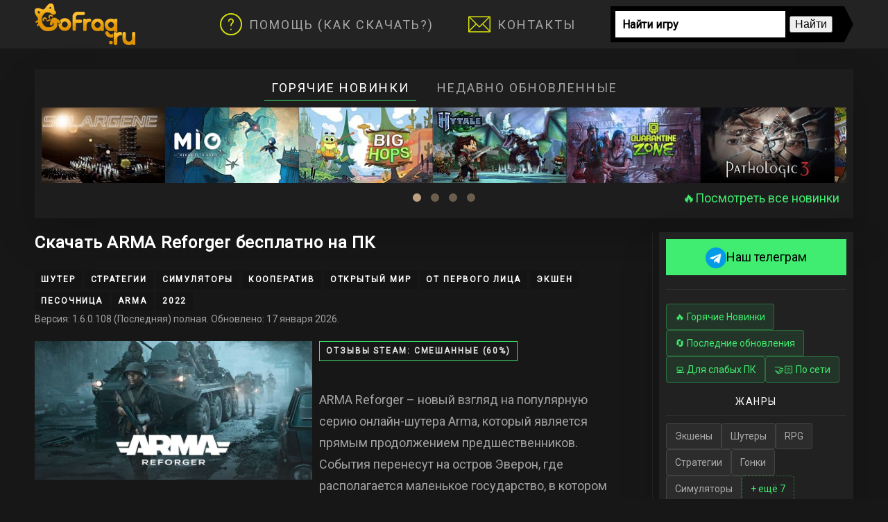

--- FILE ---
content_type: text/html; charset=utf-8
request_url: https://gofrag.ru/shutery/arma-reforger
body_size: 21717
content:
<!DOCTYPE html>
<html lang="ru-ru" dir="ltr" vocab="http://schema.org/">
    <head>
<link href="https://gofrag.ru/shutery/arma-reforger" rel="canonical" />

        <meta http-equiv="X-UA-Compatible" content="IE=edge">
        <meta name="viewport" content="width=device-width, initial-scale=1">
		
		<meta charset="utf-8" />
	<base href="https://gofrag.ru/shutery/arma-reforger" />
	<meta name="robots" content="max-snippet:-1, max-image-preview:large, max-video-preview:-1" />
	<meta name="description" content="Отзывы Steam: Смешанные (60%) ARMA Reforger – новый взгляд на популярную серию онлайн-шутера Arma, который является прямым продолжением предшественников. События перенесут на остров Эверон, где располагается маленькое государство, в котором необходим..." />
	<title>ARMA Reforger скачать (последняя версия) игру на компьютер</title>
	<link href="/templates/yootheme/favicon.ico" rel="shortcut icon" type="image/vnd.microsoft.icon" />
	<link href="https://gofrag.ru/plugins/content/responsive-tables/responsive-tables.css" rel="stylesheet" />
	<link href="/media/com_rstbox/css/engagebox.css?823f140bfe90d686d90164d6a19f2430" rel="stylesheet" />
	<link href="/plugins/system/jce/css/content.css?823f140bfe90d686d90164d6a19f2430" rel="stylesheet" />
	<link href="/media/mod_zentools2/css/zentools.min.css" rel="stylesheet" />
	<link href="/templates/yootheme/css/theme.9.css?v=1769079206" rel="stylesheet" id="theme-style-css" />
	<style>
a.thumbnail {display: inline-block; zoom: 1; *display: inline;}.eb-1 {
                --animation_duration: 400ms;

            }
        
		.eb-1 .eb-close:hover {
			color: rgba(85, 85, 85, 1) !important;
		}	
	.eb-6 {
                --animation_duration: 700ms;

            }
        
		.eb-6 .eb-close:hover {
			color: rgba(85, 85, 85, 1) !important;
		}	
	
	</style>
	<script type="application/json" class="joomla-script-options new">{"csrf.token":"a6fcba0ac3bb38fc8c2a9c4b476ae81d","system.paths":{"root":"","base":""}}</script>
	<script src="/media/jui/js/jquery.min.js?823f140bfe90d686d90164d6a19f2430"></script>
	<script src="/media/jui/js/jquery-noconflict.js?823f140bfe90d686d90164d6a19f2430"></script>
	<script src="/media/jui/js/jquery-migrate.min.js?823f140bfe90d686d90164d6a19f2430"></script>
	<script src="/media/system/js/core.js?823f140bfe90d686d90164d6a19f2430"></script>
	<script src="/media/com_rstbox/js/engagebox.js?823f140bfe90d686d90164d6a19f2430"></script>
	<script src="/media/mod_zentools2/js/animation/wow.min.js"></script>
	<script src="/media/mod_zentools2/js/animation/wow-init.js"></script>
	<script src="/media/mod_zentools2/js/owl.carousel.min.js"></script>
	<script src="/media/mod_zentools2/js/jquery.matchHeight-min.js"></script>
	<script src="/templates/yootheme/vendor/assets/uikit/dist/js/uikit.min.js?v=1.11.8"></script>
	<script src="/templates/yootheme/vendor/assets/uikit/dist/js/uikit-icons-vision.min.js?v=1.11.8"></script>
	<script src="/templates/yootheme/js/theme.js?v=1.11.8"></script>
	<!-- Start: Структурные данные гугла -->
            <script type="application/ld+json">
{
  "@context": "https://schema.org/",
  "@type": "VideoGame",
  "@id": "https://gofrag.ru/shutery/arma-reforger",
  "name": "ARMA Reforger",
  "description": "Отзывы Steam: Смешанные (60%) ARMA Reforger – новый взгляд на популярную серию онлайн-шутера Arma, который является прямым продолжением предшественников. События перенесут на остров Эверон, где располагается маленькое государство, в котором необходим...",
  "image": {
    "@type": "ImageObject",
    "url": "https://gofrag.ru/images/109/arma_reforger-1.jpeg",
    "width": "880",
    "height": "495"
  },
  "url": "https://gofrag.ru/shutery/arma-reforger",
  "datePublished": "2022-05-28 21:03:49",
  "dateModified": "2026-01-17 19:03:44",
  "author": {
    "@type": "Person",
    "name": "Bogdan"
  },
  "publisher": {
    "@type": "Organization",
    "name": "GoFrag.ru",
    "logo": {
      "@type": "ImageObject",
      "url": "https://gofrag.ru/logo.png"
    }
  }
}
</script>
            <!-- End: Структурные данные гугла -->

		<link rel="icon" href="https://gofrag.ru/favicon.svg" type="image/svg+xml">
		





<!-- sh404SEF Twitter cards -->
<meta name="twitter:card" content="summary_large_image" >
<meta name="twitter:title" content="Скачать ARMA Reforger" >
<meta name="twitter:description" content="Отзывы Steam: Смешанные (60%) ARMA Reforger – новый взгляд на популярную серию онлайн-шутера Arma, который является прямым продолжением предшественников. События перенесут на остров Эверон, где располагается маленькое государство, в котором необходим..." >
<meta name="twitter:url" content="https://gofrag.ru/shutery/arma-reforger" >
<meta name="twitter:image" content="https://gofrag.ru/images/109/arma_reforger-1.jpeg" >
<!-- sh404SEF Twitter cards - end --></head>
<body class="">
<!-- COUNTERS -->
<script type="text/javascript" >
   (function(m,e,t,r,i,k,a){m[i]=m[i]||function(){(m[i].a=m[i].a||[]).push(arguments)};
   m[i].l=1*new Date();k=e.createElement(t),a=e.getElementsByTagName(t)[0],k.async=1,k.src=r,a.parentNode.insertBefore(k,a)})
   (window, document, "script", "https://mc.yandex.ru/metrika/tag.js", "ym");

   ym(49455076, "init", {
        clickmap:true,
        trackLinks:true,
        accurateTrackBounce:true,
        webvisor:true
   });
</script>
<noscript><div><img src="https://mc.yandex.ru/watch/49455076" style="position:absolute; left:-9999px;" alt="" /></div></noscript>
<!-- COUNTERS2 -->
                <div class="uk-offcanvas-content">
        
        
        <div class="tm-page">

            <div class="tm-header-mobile uk-hidden@m">
            
<nav class="uk-navbar-container" uk-navbar>

        <div class="uk-navbar-left">

        
                <a class="uk-navbar-toggle" href="#tm-mobile" uk-toggle>
            <div uk-navbar-toggle-icon></div>
                    </a>
        
        
    </div>
    
        <div class="uk-navbar-center">
        <a class="uk-navbar-item uk-logo" href="https://gofrag.ru">
            <img src="/logo.png#thumbnail=213%2C80&amp;sizes=80%25%2C200%25" class="uk-responsive-height" alt="GoFrag.Ru">        </a>
    </div>
    
    
</nav>


        <div id="tm-mobile" uk-offcanvas mode="slide" overlay>
        <div class="uk-offcanvas-bar uk-flex">

            <button class="uk-offcanvas-close" type="button" uk-close></button>

                        <div class="uk-margin-auto-vertical uk-width-1-1">
                
                
<div class="uk-child-width-1-1" uk-grid>
            <div>
<div class="uk-panel uk-text-center" id="module-396">

    
    
<div class="custom" ><div class="uk-tile uk-tile-primary" style="padding: 10px;"><a href="https://t.me/cotobeas" target="_blank" rel="noopener"><img src="/tg.png" alt="Telegram GoFrag.ru" width="30" height="30" />Наш телеграм</a></div>
<hr />
<div class="gf-tags" style="margin-bottom: 15px;"><a href="/new-hot-games" class="gf-tag gf-tag--hot">🔥 Горячие Новинки</a> <a href="/updated" class="gf-tag gf-tag--hot">🔄 Последние обновления</a> <a href="/tag/nizkie-trebovaniya" class="gf-tag gf-tag--hot">💻 Для слабых ПК</a> <a href="/tag/lan" class="gf-tag gf-tag--hot">🤝🏻 По сети</a></div>
<!-- ЖАНРЫ -->
<div class="gf-menu-section">
<div class="gf-menu-header">Жанры</div>
<div class="gf-tags" data-visible="6"><a href="/eksheny" class="gf-tag">Экшены</a> <a href="/shutery" class="gf-tag">Шутеры</a> <a href="/rpg" class="gf-tag">RPG</a> <a href="/strategii" class="gf-tag">Стратегии</a> <a href="/gonki" class="gf-tag">Гонки</a> <a href="/simulyatory" class="gf-tag">Симуляторы</a> <a href="/khorror" class="gf-tag">Хорроры</a> <a href="/priklyucheniya" class="gf-tag">Приключения</a> <a href="/tag/kvesty" class="gf-tag">Квесты</a> <a href="/tag/fajting" class="gf-tag">Файтинги</a> <a href="/tag/sport" class="gf-tag">Спорт</a> <a href="/platformery" class="gf-tag">Платформеры</a><a href="/tag/vizualnaya-novella" class="gf-tag">Визуальная новелла</a><span class="gf-show-more">+ ещё</span></div>
</div>
<!-- СИМУЛЯТОРЫ -->
<div class="gf-menu-section">
<div class="gf-menu-header">Симуляторы</div>
<div class="gf-tags" data-visible="5"><a href="/tag/gradostroitelnyj-simulyator" class="gf-tag">Градострой</a> <a href="/tag/poezda" class="gf-tag">Поезда</a> <a href="/tag/aviasimulyator" class="gf-tag">Авиа</a> <a href="/tag/tyuning" class="gf-tag">Тюнинг</a> <a href="/tag/simulyator-fermy" class="gf-tag">Ферма</a> <a href="/tag/rybalka" class="gf-tag">Рыбалка</a> <a href="/tag/okhota" class="gf-tag">Охота</a> <a href="/tag/mototsikly" class="gf-tag">Мотоциклы</a><a href="/tag/futbol" class="gf-tag">Футбол</a><span class="gf-show-more">+ ещё</span></div>
</div>
<!-- ОСОБЕННОСТИ -->
<div class="gf-menu-section">
<div class="gf-menu-header">Особенности</div>
<div class="gf-tags" data-visible="6"><a href="/tag/otkrytyj-mir" class="gf-tag">Открытый мир</a> <a href="/tag/vyzhivanie" class="gf-tag">Выживание</a> <a href="/tag/kooperativ" class="gf-tag">Кооператив</a> <a href="/tag/dlya-vr" class="gf-tag">VR</a> <a href="/tag/stels" class="gf-tag">Стелс</a> <a href="/tag/krafting" class="gf-tag">Крафтинг</a> <a href="/tag/pesochnitsa" class="gf-tag">Песочница</a> <a href="/tag/rogalik" class="gf-tag">Roguelike</a> <a href="/tag/poshagovaya" class="gf-tag">Пошаговая</a> <span class="gf-show-more">+ ещё</span></div>
</div>
<!-- ТЕМАТИКА -->
<div class="gf-menu-section">
<div class="gf-menu-header">Тематика</div>
<div class="gf-tags" data-visible="5"><a href="/tag/zombi" class="gf-tag">Зомби</a> <a href="/tag/kiberpank" class="gf-tag">Киберпанк</a> <a href="/tag/anime" class="gf-tag">Аниме</a> <a href="/tag/indi" class="gf-tag">Инди</a> <a href="/tag/pikselnaya-grafika" class="gf-tag">Пиксельная</a> <a href="/tag/kosmos" class="gf-tag">Космос</a> <a href="/tag/piraty" class="gf-tag">Пираты</a> <a href="/tag/detektiv" class="gf-tag">Детектив</a> <span class="gf-show-more">+ ещё</span></div>
</div>
<!-- ПО ГОДУ -->
<div class="gf-menu-section">
<div class="gf-menu-header">По году</div>
<div class="gf-tags" data-visible="6"><a href="/tag/2026" class="gf-tag">2026</a> <a href="/tag/2025" class="gf-tag">2025</a> <a href="/tag/2024" class="gf-tag">2024</a> <a href="/tag/2023" class="gf-tag">2023</a> <a href="/tag/2022" class="gf-tag">2022</a> <a href="/tag/2021" class="gf-tag">2021</a> <a href="/tag/2020" class="gf-tag">2020</a> <a href="/tag/2019" class="gf-tag">2019</a> <a href="/tag/2018" class="gf-tag">2018</a> <a href="/tag/2017" class="gf-tag">2017</a> <a href="/tag/2016" class="gf-tag">2016</a> <a href="/tag/2015" class="gf-tag">2015</a> <span class="gf-show-more">+ ещё</span></div>
</div>
<!-- ВИД КАМЕРЫ -->
<div class="gf-menu-section">
<div class="gf-menu-header">Вид камеры</div>
<div class="gf-tags"><a href="/tag/ot-pervogo-litsa" class="gf-tag">От 1-го лица</a> <a href="/tag/ot-tretego-litsa" class="gf-tag">От 3-го лица</a> <a href="/tag/izometriya" class="gf-tag">Изометрия</a> <a href="/tag/vid-sboku" class="gf-tag">Вид сбоку</a></div>
</div>
<!-- СЕРИИ ИГР -->
<div class="gf-menu-section">
<div class="gf-menu-header">Серии игр</div>
<div class="gf-tags" data-visible="6"><a href="/tag/grand-theft-auto" class="gf-tag">GTA</a> <a href="/tag/assassin-s-creed" class="gf-tag">Assassin's Creed</a> <a href="/tag/stalker" class="gf-tag">S.T.A.L.K.E.R.</a> <a href="/tag/call-of-duty" class="gf-tag">Call of Duty</a> <a href="/tag/fifa" class="gf-tag">FIFA</a> <a href="/tag/resident-evil" class="gf-tag">Resident Evil</a> <a href="/tag/sims" class="gf-tag">The Sims</a> <a href="/tag/hitman" class="gf-tag">Hitman</a> <a href="/tag/mafia" class="gf-tag">Mafia</a> <a href="/tag/fallout" class="gf-tag">Fallout</a> <a href="/tag/witcher" class="gf-tag">Ведьмак</a> <a href="/tag/far-cry" class="gf-tag">Far Cry</a> <a href="/tag/need-for-speed" class="gf-tag">NFS</a> <span class="gf-show-more">+ ещё</span></div>
</div>
<div class="gf-menu-section">
<div class="gf-menu-header"></div>
<div class="gf-tags" style="margin-bottom: 15px;"><a href="/all-navigation" class="gf-tag gf-tag--hot">🗂️ Полный каталог</a></div></div></div>

</div>
</div>
    </div>


                            </div>
        
        </div>
    </div>

    
    
            </div>

            
            
<div class="tm-header uk-visible@m" uk-header>


    
        <div class="uk-navbar-container">

            <div class="uk-container">
                <nav class="uk-navbar" uk-navbar="{&quot;align&quot;:&quot;left&quot;,&quot;boundary&quot;:&quot;!.uk-navbar-container&quot;}">

                                        <div class="uk-navbar-left">

                        
<a href="https://gofrag.ru" class="uk-navbar-item uk-logo">
    <img src="/logo.png" class="uk-responsive-height" alt="GoFrag.Ru"></a>

                        
                    </div>
                    
                    
                                        <div class="uk-navbar-right">

                                                    
<ul class="uk-navbar-nav">

	<li><a href="/pomoshch"><img  class="uk-responsive-height uk-margin-small-right" src="/images/icons/question.png" alt="Помощь (Как скачать?)">Помощь (Как скачать?)</a></li>
	<li><a href="/kontakty"><img  class="uk-responsive-height uk-margin-small-right uk-responsive-height uk-margin-small-right" src="/images/icons/contact.png" alt="Контакты">Контакты</a></li></ul>

                        
                        
<div class="uk-navbar-item" id="module-278">

    
    
<div class="custom" ><div style="min-width: 350px; width: 350px; min-height: 52px;"> 
<div class="ya-site-form ya-site-form_inited_no" data-bem="{&quot;action&quot;:&quot;https://gofrag.ru/pomoshch/poisk&quot;,&quot;arrow&quot;:true,&quot;bg&quot;:&quot;#000000&quot;,&quot;fontsize&quot;:16,&quot;fg&quot;:&quot;#000000&quot;,&quot;language&quot;:&quot;ru&quot;,&quot;logo&quot;:&quot;rb&quot;,&quot;publicname&quot;:&quot;Поиск по сайту GoFrag.ru&quot;,&quot;suggest&quot;:true,&quot;target&quot;:&quot;_blank&quot;,&quot;tld&quot;:&quot;ru&quot;,&quot;type&quot;:2,&quot;usebigdictionary&quot;:false,&quot;searchid&quot;:2367724,&quot;input_fg&quot;:&quot;#000000&quot;,&quot;input_bg&quot;:&quot;#ffffff&quot;,&quot;input_fontStyle&quot;:&quot;normal&quot;,&quot;input_fontWeight&quot;:&quot;bold&quot;,&quot;input_placeholder&quot;:&quot;Найти игру&quot;,&quot;input_placeholderColor&quot;:&quot;#000000&quot;,&quot;input_borderColor&quot;:&quot;#000000&quot;}"><form action="https://yandex.ru/search/site/" method="get" target="_blank" accept-charset="utf-8"><input type="hidden" name="searchid" value="2367724"/><input type="hidden" name="l10n" value="ru"/><input type="hidden" name="reqenc" value=""/><input type="search" name="text" value=""/><input type="submit" value="Найти"/></form></div><style type="text/css">.ya-page_js_yes .ya-site-form_inited_no { display: none; }
</style><script type="text/javascript">(function(w,d,c){var s=d.createElement('script'),h=d.getElementsByTagName('script')[0],e=d.documentElement;if((' '+e.className+' ').indexOf(' ya-page_js_yes ')===-1){e.className+=' ya-page_js_yes';}s.type='text/javascript';s.async=true;s.charset='utf-8';s.src=(d.location.protocol==='https:'?'https:':'http:')+'//site.yandex.net/v2.0/js/all.js';h.parentNode.insertBefore(s,h);(w[c]||(w[c]=[])).push(function(){Ya.Site.Form.init()})})(window,document,'yandex_site_callbacks');</script></span></div></div>

</div>


                    </div>
                    
                </nav>
            </div>

        </div>

    




</div>

            <div style="min-height: 235px;"><div id="module-359" class="builder">
<div class="uk-section-default uk-section">

    
        
        
        
            
                                <div class="uk-container">
                
                    

<div class="uk-flex-middle uk-grid-margin" uk-grid>
    
<div class="uk-width-1-1@m">

    
        
            
            
                
<div class="uk-card uk-card-body uk-card-default uk-card-hover uk-margin-remove-vertical uk-text-left">

    
                
<ul uk-tab="connect: #js-411;animation: uk-animation-slide-left-small" class="uk-margin  uk-flex-center el-nav">
        <li>
        <a href="#">Горячие новинки</a>
    </li>
        <li>
        <a href="#">Недавно обновленные</a>
    </li>
    </ul>
        
        <ul id="js-411" class="uk-switcher" uk-height-match="row: false">
                        <li class="el-item">

            
    



<div class="el-content uk-margin"><!-- START: Modules Anywhere --><div id="zentools-331" class="zentools owl-carousel  zt-animated-overlay zt-no-margin">
			<div>
			<div class="zt-item zt-featured">
									<div class="zt-col zt-col-12 zt-column-1"> 
						 
	 <div class="mfp-iframe zt-image zt-square zt-none fade-to-black fullwidth zt-hidden-content zt-block zt-element zt-element-1 zt-center">
	 	<div class="lightbox-content12011" style="display:none;">
	 			 	</div>
	 	
					<a href="/simulyatory/solargene" title="Solargene">
			
							
						<img rel="addposter"class="lazyOwl" src="/media/mod_zentools2/cache/images/solargene-1-1c6b664dc1200c4ff53f9902a53c16a3.jpg" alt="Solargene" width="192" height="108" data-mavikthumbnails-thumbnails_for="-1" />
							
					</a>
				
	</div>
	
									<div class="zt-item-container" data-match-height="zt-match-height">
								<div class="zt-title  zt-hidden-content zt-element zt-element-2 zt-center">
	<small class="zt-block">
					<a href="/simulyatory/solargene">
		Solargene			</a>
			</small>
</div>									</div>
														</div>
						
			</div>
		</div>
			<div>
			<div class="zt-item zt-featured">
									<div class="zt-col zt-col-12 zt-column-1"> 
						 
	 <div class="mfp-iframe zt-image zt-square zt-none fade-to-black fullwidth zt-hidden-content zt-block zt-element zt-element-1 zt-center">
	 	<div class="lightbox-content12010" style="display:none;">
	 			 	</div>
	 	
					<a href="/eksheny/mio-memories-in-orbit" title="MIO: Memories in Orbit">
			
							
						<img rel="addposter"class="lazyOwl" src="/media/mod_zentools2/cache/images/MIO_Memories_in_Orbit-1-2ee662d593fed4c22fe042543c247562.jpg" alt="MIO: Memories in Orbit" width="192" height="108" data-mavikthumbnails-thumbnails_for="-1" />
							
					</a>
				
	</div>
	
									<div class="zt-item-container" data-match-height="zt-match-height">
								<div class="zt-title  zt-hidden-content zt-element zt-element-2 zt-center">
	<small class="zt-block">
					<a href="/eksheny/mio-memories-in-orbit">
		MIO: Memories in Orbit			</a>
			</small>
</div>									</div>
														</div>
						
			</div>
		</div>
			<div>
			<div class="zt-item zt-featured">
									<div class="zt-col zt-col-12 zt-column-1"> 
						 
	 <div class="mfp-iframe zt-image zt-square zt-none fade-to-black fullwidth zt-hidden-content zt-block zt-element zt-element-1 zt-center">
	 	<div class="lightbox-content11932" style="display:none;">
	 			 	</div>
	 	
					<a href="/priklyucheniya/big-hops" title="Big Hops">
			
							
						<img rel="addposter"class="lazyOwl" src="/media/mod_zentools2/cache/images/Big_Hops-1-2a9b65cb18757c1504addec08f87d461.jpg" alt="Big Hops" width="192" height="108" data-mavikthumbnails-thumbnails_for="-1" />
							
					</a>
				
	</div>
	
									<div class="zt-item-container" data-match-height="zt-match-height">
								<div class="zt-title  zt-hidden-content zt-element zt-element-2 zt-center">
	<small class="zt-block">
					<a href="/priklyucheniya/big-hops">
		Big Hops			</a>
			</small>
</div>									</div>
														</div>
						
			</div>
		</div>
			<div>
			<div class="zt-item zt-featured">
									<div class="zt-col zt-col-12 zt-column-1"> 
						 
	 <div class="mfp-iframe zt-image zt-square zt-none fade-to-black fullwidth zt-hidden-content zt-block zt-element zt-element-1 zt-center">
	 	<div class="lightbox-content11907" style="display:none;">
	 			 	</div>
	 	
					<a href="/rpg/hytale" title="Hytale">
			
							
						<img rel="addposter"class="lazyOwl" src="/media/mod_zentools2/cache/images/Hytale-1-4f455e6708594f3c9b5a120a99e79bd6.jpg" alt="Hytale" width="192" height="108" data-mavikthumbnails-thumbnails_for="-1" />
							
					</a>
				
	</div>
	
									<div class="zt-item-container" data-match-height="zt-match-height">
								<div class="zt-title  zt-hidden-content zt-element zt-element-2 zt-center">
	<small class="zt-block">
					<a href="/rpg/hytale">
		Hytale			</a>
			</small>
</div>									</div>
														</div>
						
			</div>
		</div>
			<div>
			<div class="zt-item zt-featured">
									<div class="zt-col zt-col-12 zt-column-1"> 
						 
	 <div class="mfp-iframe zt-image zt-square zt-none fade-to-black fullwidth zt-hidden-content zt-block zt-element zt-element-1 zt-center">
	 	<div class="lightbox-content11885" style="display:none;">
	 			 	</div>
	 	
					<a href="/simulyatory/quarantine-zone-the-last-check" title="Quarantine Zone: The Last Check">
			
							
						<img rel="addposter"class="lazyOwl" src="/media/mod_zentools2/cache/images/Quarantine_Zone_The_Last_Check-1-ea0f4bdf558fef5405d7a36f87ef35a1.jpg" alt="Quarantine Zone: The Last Check" width="192" height="108" data-mavikthumbnails-thumbnails_for="-1" />
							
					</a>
				
	</div>
	
									<div class="zt-item-container" data-match-height="zt-match-height">
								<div class="zt-title  zt-hidden-content zt-element zt-element-2 zt-center">
	<small class="zt-block">
					<a href="/simulyatory/quarantine-zone-the-last-check">
		Quarantine Zone: The Last Check			</a>
			</small>
</div>									</div>
														</div>
						
			</div>
		</div>
			<div>
			<div class="zt-item zt-featured">
									<div class="zt-col zt-col-12 zt-column-1"> 
						 
	 <div class="mfp-iframe zt-image zt-square zt-none fade-to-black fullwidth zt-hidden-content zt-block zt-element zt-element-1 zt-center">
	 	<div class="lightbox-content11841" style="display:none;">
	 			 	</div>
	 	
					<a href="/khorror/pathologic-3" title="Pathologic 3">
			
							
						<img rel="addposter"class="lazyOwl" src="/media/mod_zentools2/cache/images/Pathologic_3-1-533f6e9795ec3f16cc4c5cdb04691ce3.jpg" alt="Pathologic 3" width="192" height="108" data-mavikthumbnails-thumbnails_for="-1" />
							
					</a>
				
	</div>
	
									<div class="zt-item-container" data-match-height="zt-match-height">
								<div class="zt-title  zt-hidden-content zt-element zt-element-2 zt-center">
	<small class="zt-block">
					<a href="/khorror/pathologic-3">
		Pathologic 3			</a>
			</small>
</div>									</div>
														</div>
						
			</div>
		</div>
			<div>
			<div class="zt-item zt-featured">
									<div class="zt-col zt-col-12 zt-column-1"> 
						 
	 <div class="mfp-iframe zt-image zt-square zt-none fade-to-black fullwidth zt-hidden-content zt-block zt-element zt-element-1 zt-center">
	 	<div class="lightbox-content11714" style="display:none;">
	 			 	</div>
	 	
					<a href="/simulyatory/my-winter-car" title="My Winter Car">
			
							
						<img rel="addposter"class="lazyOwl" src="/media/mod_zentools2/cache/images/My_Winter_Car-1-471b9c2e40a19e977e31f47bd6503d0c.jpg" alt="My Winter Car" width="192" height="108" data-mavikthumbnails-thumbnails_for="-1" />
							
					</a>
				
	</div>
	
									<div class="zt-item-container" data-match-height="zt-match-height">
								<div class="zt-title  zt-hidden-content zt-element zt-element-2 zt-center">
	<small class="zt-block">
					<a href="/simulyatory/my-winter-car">
		My Winter Car			</a>
			</small>
</div>									</div>
														</div>
						
			</div>
		</div>
			<div>
			<div class="zt-item zt-featured">
									<div class="zt-col zt-col-12 zt-column-1"> 
						 
	 <div class="mfp-iframe zt-image zt-square zt-none fade-to-black fullwidth zt-hidden-content zt-block zt-element zt-element-1 zt-center">
	 	<div class="lightbox-content11554" style="display:none;">
	 			 	</div>
	 	
					<a href="/gonki/f1-2023" title="F1 2021">
			
							
						<img rel="addposter"class="lazyOwl" src="/media/mod_zentools2/cache/images/f1-2021-1-9c925fff2278216416ebafbfe25b3fe5.jpg" alt="F1 2021" width="192" height="108" data-mavikthumbnails-thumbnails_for="-1" />
							
					</a>
				
	</div>
	
									<div class="zt-item-container" data-match-height="zt-match-height">
								<div class="zt-title  zt-hidden-content zt-element zt-element-2 zt-center">
	<small class="zt-block">
					<a href="/gonki/f1-2023">
		F1 2021			</a>
			</small>
</div>									</div>
														</div>
						
			</div>
		</div>
			<div>
			<div class="zt-item zt-featured">
									<div class="zt-col zt-col-12 zt-column-1"> 
						 
	 <div class="mfp-iframe zt-image zt-square zt-none fade-to-black fullwidth zt-hidden-content zt-block zt-element zt-element-1 zt-center">
	 	<div class="lightbox-content11503" style="display:none;">
	 			 	</div>
	 	
					<a href="/eksheny/terminator-2d-no-fate" title="Terminator 2D: NO FATE">
			
							
						<img rel="addposter"class="lazyOwl" src="/media/mod_zentools2/cache/images/Terminator_2D_No_Fate-1-978e4c0593a97d285133ea22c461b81d.jpg" alt="Terminator 2D: NO FATE" width="192" height="108" data-mavikthumbnails-thumbnails_for="-1" />
							
					</a>
				
	</div>
	
									<div class="zt-item-container" data-match-height="zt-match-height">
								<div class="zt-title  zt-hidden-content zt-element zt-element-2 zt-center">
	<small class="zt-block">
					<a href="/eksheny/terminator-2d-no-fate">
		Terminator 2D: NO FATE			</a>
			</small>
</div>									</div>
														</div>
						
			</div>
		</div>
			<div>
			<div class="zt-item zt-featured">
									<div class="zt-col zt-col-12 zt-column-1"> 
						 
	 <div class="mfp-iframe zt-image zt-square zt-none fade-to-black fullwidth zt-hidden-content zt-block zt-element zt-element-1 zt-center">
	 	<div class="lightbox-content11480" style="display:none;">
	 			 	</div>
	 	
					<a href="/eksheny/skate-story" title="Skate Story">
			
							
						<img rel="addposter"class="lazyOwl" src="/media/mod_zentools2/cache/images/Skate_Story-1-a84e8e4fb2e21e6d1aa0740f7e8fc684.jpg" alt="Skate Story" width="192" height="108" data-mavikthumbnails-thumbnails_for="-1" />
							
					</a>
				
	</div>
	
									<div class="zt-item-container" data-match-height="zt-match-height">
								<div class="zt-title  zt-hidden-content zt-element zt-element-2 zt-center">
	<small class="zt-block">
					<a href="/eksheny/skate-story">
		Skate Story			</a>
			</small>
</div>									</div>
														</div>
						
			</div>
		</div>
			<div>
			<div class="zt-item zt-featured">
									<div class="zt-col zt-col-12 zt-column-1"> 
						 
	 <div class="mfp-iframe zt-image zt-square zt-none fade-to-black fullwidth zt-hidden-content zt-block zt-element zt-element-1 zt-center">
	 	<div class="lightbox-content11457" style="display:none;">
	 			 	</div>
	 	
					<a href="/eksheny/hi-fi-rush" title="Hi-Fi RUSH">
			
							
						<img rel="addposter"class="lazyOwl" src="/media/mod_zentools2/cache/images/Hi-Fi_Rush-1-baa266979915761a638a3ef207f1abf9.jpg" alt="Hi-Fi RUSH" width="192" height="108" data-mavikthumbnails-thumbnails_for="-1" />
							
					</a>
				
	</div>
	
									<div class="zt-item-container" data-match-height="zt-match-height">
								<div class="zt-title  zt-hidden-content zt-element zt-element-2 zt-center">
	<small class="zt-block">
					<a href="/eksheny/hi-fi-rush">
		Hi-Fi RUSH			</a>
			</small>
</div>									</div>
														</div>
						
			</div>
		</div>
			<div>
			<div class="zt-item zt-featured">
									<div class="zt-col zt-col-12 zt-column-1"> 
						 
	 <div class="mfp-iframe zt-image zt-square zt-none fade-to-black fullwidth zt-hidden-content zt-block zt-element zt-element-1 zt-center">
	 	<div class="lightbox-content11456" style="display:none;">
	 			 	</div>
	 	
					<a href="/eksheny/routine" title="ROUTINE">
			
							
						<img rel="addposter"class="lazyOwl" src="/media/mod_zentools2/cache/images/Routine-1-78dcab42799060fa8203dc659518b952.jpg" alt="ROUTINE" width="192" height="108" data-mavikthumbnails-thumbnails_for="-1" />
							
					</a>
				
	</div>
	
									<div class="zt-item-container" data-match-height="zt-match-height">
								<div class="zt-title  zt-hidden-content zt-element zt-element-2 zt-center">
	<small class="zt-block">
					<a href="/eksheny/routine">
		ROUTINE			</a>
			</small>
</div>									</div>
														</div>
						
			</div>
		</div>
			<div>
			<div class="zt-item zt-featured">
									<div class="zt-col zt-col-12 zt-column-1"> 
						 
	 <div class="mfp-iframe zt-image zt-square zt-none fade-to-black fullwidth zt-hidden-content zt-block zt-element zt-element-1 zt-center">
	 	<div class="lightbox-content11446" style="display:none;">
	 			 	</div>
	 	
					<a href="/eksheny/marvel-cosmic-invasion" title="MARVEL Cosmic Invasion">
			
							
						<img rel="addposter"class="lazyOwl" src="/media/mod_zentools2/cache/images/marvel-cosmic-invasion-1-ccd58ec50dcd6904f42f0a97e9305268.jpg" alt="MARVEL Cosmic Invasion" width="192" height="108" data-mavikthumbnails-thumbnails_for="-1" />
							
					</a>
				
	</div>
	
									<div class="zt-item-container" data-match-height="zt-match-height">
								<div class="zt-title  zt-hidden-content zt-element zt-element-2 zt-center">
	<small class="zt-block">
					<a href="/eksheny/marvel-cosmic-invasion">
		MARVEL Cosmic Invasion			</a>
			</small>
</div>									</div>
														</div>
						
			</div>
		</div>
			<div>
			<div class="zt-item zt-featured">
									<div class="zt-col zt-col-12 zt-column-1"> 
						 
	 <div class="mfp-iframe zt-image zt-square zt-none fade-to-black fullwidth zt-hidden-content zt-block zt-element zt-element-1 zt-center">
	 	<div class="lightbox-content11416" style="display:none;">
	 			 	</div>
	 	
					<a href="/eksheny/constance" title="Constance">
			
							
						<img rel="addposter"class="lazyOwl" src="/media/mod_zentools2/cache/images/Constance-1-0905af5900ff4f3fe3da022103f51b56.jpg" alt="Constance" width="192" height="108" data-mavikthumbnails-thumbnails_for="-1" />
							
					</a>
				
	</div>
	
									<div class="zt-item-container" data-match-height="zt-match-height">
								<div class="zt-title  zt-hidden-content zt-element zt-element-2 zt-center">
	<small class="zt-block">
					<a href="/eksheny/constance">
		Constance			</a>
			</small>
</div>									</div>
														</div>
						
			</div>
		</div>
			<div>
			<div class="zt-item zt-featured">
									<div class="zt-col zt-col-12 zt-column-1"> 
						 
	 <div class="mfp-iframe zt-image zt-square zt-none fade-to-black fullwidth zt-hidden-content zt-block zt-element zt-element-1 zt-center">
	 	<div class="lightbox-content11414" style="display:none;">
	 			 	</div>
	 	
					<a href="/rpg/of-ash-and-steel" title="Of Ash and Steel">
			
							
						<img rel="addposter"class="lazyOwl" src="/media/mod_zentools2/cache/images/Of_Ash_and_Steel-1-f2832a683a98027d6491c92ccf02d989.jpg" alt="Of Ash and Steel" width="192" height="108" data-mavikthumbnails-thumbnails_for="-1" />
							
					</a>
				
	</div>
	
									<div class="zt-item-container" data-match-height="zt-match-height">
								<div class="zt-title  zt-hidden-content zt-element zt-element-2 zt-center">
	<small class="zt-block">
					<a href="/rpg/of-ash-and-steel">
		Of Ash and Steel			</a>
			</small>
</div>									</div>
														</div>
						
			</div>
		</div>
			<div>
			<div class="zt-item zt-featured">
									<div class="zt-col zt-col-12 zt-column-1"> 
						 
	 <div class="mfp-iframe zt-image zt-square zt-none fade-to-black fullwidth zt-hidden-content zt-block zt-element zt-element-1 zt-center">
	 	<div class="lightbox-content11413" style="display:none;">
	 			 	</div>
	 	
					<a href="/shutery/battlefield-6" title="Battlefield 6">
			
							
						<img rel="addposter"class="lazyOwl" src="/media/mod_zentools2/cache/images/Battlefield_6-1-d3b3bd090038886af93eee346418b8b6.jpg" alt="Battlefield 6" width="192" height="108" data-mavikthumbnails-thumbnails_for="-1" />
							
					</a>
				
	</div>
	
									<div class="zt-item-container" data-match-height="zt-match-height">
								<div class="zt-title  zt-hidden-content zt-element zt-element-2 zt-center">
	<small class="zt-block">
					<a href="/shutery/battlefield-6">
		Battlefield 6			</a>
			</small>
</div>									</div>
														</div>
						
			</div>
		</div>
			<div>
			<div class="zt-item zt-featured">
									<div class="zt-col zt-col-12 zt-column-1"> 
						 
	 <div class="mfp-iframe zt-image zt-square zt-none fade-to-black fullwidth zt-hidden-content zt-block zt-element zt-element-1 zt-center">
	 	<div class="lightbox-content11391" style="display:none;">
	 			 	</div>
	 	
					<a href="/platformery/spongebob-squarepants-titans-of-the-tide" title="SpongeBob SquarePants: Titans of the Tide">
			
							
						<img rel="addposter"class="lazyOwl" src="/media/mod_zentools2/cache/images/SpongeBob_SquarePants_Titans_of_the_Tide-1-9b3ee787c213d642b0d97accb3344d2a.jpg" alt="SpongeBob SquarePants: Titans of the Tide" width="192" height="108" data-mavikthumbnails-thumbnails_for="-1" />
							
					</a>
				
	</div>
	
									<div class="zt-item-container" data-match-height="zt-match-height">
								<div class="zt-title  zt-hidden-content zt-element zt-element-2 zt-center">
	<small class="zt-block">
					<a href="/platformery/spongebob-squarepants-titans-of-the-tide">
		SpongeBob SquarePants: Titans of th...			</a>
			</small>
</div>									</div>
														</div>
						
			</div>
		</div>
			<div>
			<div class="zt-item zt-featured">
									<div class="zt-col zt-col-12 zt-column-1"> 
						 
	 <div class="mfp-iframe zt-image zt-square zt-none fade-to-black fullwidth zt-hidden-content zt-block zt-element zt-element-1 zt-center">
	 	<div class="lightbox-content11388" style="display:none;">
	 			 	</div>
	 	
					<a href="/eksheny/wall-world-2" title="Wall World 2">
			
							
						<img rel="addposter"class="lazyOwl" src="/media/mod_zentools2/cache/images/Wall_World_2-1-d0f0cad76f59e4916021dddc9e5e43c1.jpg" alt="Wall World 2" width="192" height="108" data-mavikthumbnails-thumbnails_for="-1" />
							
					</a>
				
	</div>
	
									<div class="zt-item-container" data-match-height="zt-match-height">
								<div class="zt-title  zt-hidden-content zt-element zt-element-2 zt-center">
	<small class="zt-block">
					<a href="/eksheny/wall-world-2">
		Wall World 2			</a>
			</small>
</div>									</div>
														</div>
						
			</div>
		</div>
			<div>
			<div class="zt-item zt-featured">
									<div class="zt-col zt-col-12 zt-column-1"> 
						 
	 <div class="mfp-iframe zt-image zt-square zt-none fade-to-black fullwidth zt-hidden-content zt-block zt-element zt-element-1 zt-center">
	 	<div class="lightbox-content11387" style="display:none;">
	 			 	</div>
	 	
					<a href="/priklyucheniya/rue-valley" title="Rue Valley">
			
							
						<img rel="addposter"class="lazyOwl" src="/media/mod_zentools2/cache/images/Rue_Valley-1-dabe87b95fae2e0c65518822741d36c7.jpg" alt="Rue Valley" width="192" height="108" data-mavikthumbnails-thumbnails_for="-1" />
							
					</a>
				
	</div>
	
									<div class="zt-item-container" data-match-height="zt-match-height">
								<div class="zt-title  zt-hidden-content zt-element zt-element-2 zt-center">
	<small class="zt-block">
					<a href="/priklyucheniya/rue-valley">
		Rue Valley			</a>
			</small>
</div>									</div>
														</div>
						
			</div>
		</div>
			<div>
			<div class="zt-item zt-featured">
									<div class="zt-col zt-col-12 zt-column-1"> 
						 
	 <div class="mfp-iframe zt-image zt-square zt-none fade-to-black fullwidth zt-hidden-content zt-block zt-element zt-element-1 zt-center">
	 	<div class="lightbox-content11356" style="display:none;">
	 			 	</div>
	 	
					<a href="/simulyatory/restaurats" title="Restaurats">
			
							
						<img rel="addposter"class="lazyOwl" src="/media/mod_zentools2/cache/images/Restaurats-1-78719e9cb5a2b32f335a707544fba7e2.jpg" alt="Restaurats" width="192" height="108" data-mavikthumbnails-thumbnails_for="-1" />
							
					</a>
				
	</div>
	
									<div class="zt-item-container" data-match-height="zt-match-height">
								<div class="zt-title  zt-hidden-content zt-element zt-element-2 zt-center">
	<small class="zt-block">
					<a href="/simulyatory/restaurats">
		Restaurats			</a>
			</small>
</div>									</div>
														</div>
						
			</div>
		</div>
			<div>
			<div class="zt-item zt-featured">
									<div class="zt-col zt-col-12 zt-column-1"> 
						 
	 <div class="mfp-iframe zt-image zt-square zt-none fade-to-black fullwidth zt-hidden-content zt-block zt-element zt-element-1 zt-center">
	 	<div class="lightbox-content11318" style="display:none;">
	 			 	</div>
	 	
					<a href="/arkady/biped-2" title="Biped 2">
			
							
						<img rel="addposter"class="lazyOwl" src="/media/mod_zentools2/cache/images/Biped_2-1-84863dab55f440bdca9a9c65317f9686.jpg" alt="Biped 2" width="192" height="108" data-mavikthumbnails-thumbnails_for="-1" />
							
					</a>
				
	</div>
	
									<div class="zt-item-container" data-match-height="zt-match-height">
								<div class="zt-title  zt-hidden-content zt-element zt-element-2 zt-center">
	<small class="zt-block">
					<a href="/arkady/biped-2">
		Biped 2			</a>
			</small>
</div>									</div>
														</div>
						
			</div>
		</div>
			<div>
			<div class="zt-item zt-featured">
									<div class="zt-col zt-col-12 zt-column-1"> 
						 
	 <div class="mfp-iframe zt-image zt-square zt-none fade-to-black fullwidth zt-hidden-content zt-block zt-element zt-element-1 zt-center">
	 	<div class="lightbox-content11317" style="display:none;">
	 			 	</div>
	 	
					<a href="/priklyucheniya/syberia-remastered" title="Syberia – Remastered">
			
							
						<img rel="addposter"class="lazyOwl" src="/media/mod_zentools2/cache/images/Syberia_Remastered-1-5ac6a00ec1356141f25cc80f2b8178c9.jpg" alt="Syberia – Remastered" width="192" height="108" data-mavikthumbnails-thumbnails_for="-1" />
							
					</a>
				
	</div>
	
									<div class="zt-item-container" data-match-height="zt-match-height">
								<div class="zt-title  zt-hidden-content zt-element zt-element-2 zt-center">
	<small class="zt-block">
					<a href="/priklyucheniya/syberia-remastered">
		Syberia – Remastered			</a>
			</small>
</div>									</div>
														</div>
						
			</div>
		</div>
			<div>
			<div class="zt-item zt-featured">
									<div class="zt-col zt-col-12 zt-column-1"> 
						 
	 <div class="mfp-iframe zt-image zt-square zt-none fade-to-black fullwidth zt-hidden-content zt-block zt-element zt-element-1 zt-center">
	 	<div class="lightbox-content11315" style="display:none;">
	 			 	</div>
	 	
					<a href="/strategii/sparta-2035" title="SPARTA 2035">
			
							
						<img rel="addposter"class="lazyOwl" src="/media/mod_zentools2/cache/images/Sparta_2035-1-2f44fc205313a4f54556fc73c2462410.jpg" alt="SPARTA 2035" width="192" height="108" data-mavikthumbnails-thumbnails_for="-1" />
							
					</a>
				
	</div>
	
									<div class="zt-item-container" data-match-height="zt-match-height">
								<div class="zt-title  zt-hidden-content zt-element zt-element-2 zt-center">
	<small class="zt-block">
					<a href="/strategii/sparta-2035">
		SPARTA 2035			</a>
			</small>
</div>									</div>
														</div>
						
			</div>
		</div>
			<div>
			<div class="zt-item zt-featured">
									<div class="zt-col zt-col-12 zt-column-1"> 
						 
	 <div class="mfp-iframe zt-image zt-square zt-none fade-to-black fullwidth zt-hidden-content zt-block zt-element zt-element-1 zt-center">
	 	<div class="lightbox-content11314" style="display:none;">
	 			 	</div>
	 	
					<a href="/strategii/europa-universalis-5" title="Europa Universalis 5">
			
							
						<img rel="addposter"class="lazyOwl" src="/media/mod_zentools2/cache/images/Europa_Universalis_5-1-bdc0c36ed6ca16c42ceaa048a95a6281.jpg" alt="Europa Universalis 5" width="192" height="108" data-mavikthumbnails-thumbnails_for="-1" />
							
					</a>
				
	</div>
	
									<div class="zt-item-container" data-match-height="zt-match-height">
								<div class="zt-title  zt-hidden-content zt-element zt-element-2 zt-center">
	<small class="zt-block">
					<a href="/strategii/europa-universalis-5">
		Europa Universalis 5			</a>
			</small>
</div>									</div>
														</div>
						
			</div>
		</div>
	</div>


<script>
	jQuery(document).ready(function($) {
	 	$("#zentools-331").owlCarousel({
		  	items: "6",
		  	itemsDesktop : [1200,6], //5 items between 1000px and 901px
	  	    itemsDesktopSmall : [800,3], // betweem 900px and 601px
	  	    itemsTablet: [620,2], //2 items between 600 and 0
	  	    itemsMobile : false,
	  	    lazyLoad : true,
	  	    stopOnHover: true,
	  	    	  	     	  	    slideSpeed : 3000,
	  	    paginationSpeed : 3000,
	  	    	  	           autoPlay : 5000,
	  	          	  	    	  	        
	  	      	  	      
	  	     	  	    scrollPerPage: false,
	  	    afterAction: function(el){
	               
	               $('#zentools-331 .owl-item').removeClass('active');
	               var current = parseInt(this.$owlItems.eq(this.currentItem).index());
	               var count = 2;
	               var i = 1;
	               
	              
	               
	               $('#zentools-331 .owl-item').each(function(index) {
	                
	                	if(index < count) {
		                	setTimeout(function() {
		                			$('#zentools-331').find( '.owl-item:eq('+ i +')').addClass('active');
		                			
		                			i++;
		                	}, index * 100);
		                }
	                })
	            }
	  	   });
	  	   
	});
</script><a href="/new-hot-games" class="custom-link" style="position: absolute;margin:-35px 20px 0 0; right: 0;">🔥Посмотреть все новинки</a>
<!-- END: Modules Anywhere --></div>


    
</li>
                        <li class="el-item">

            
    



<div class="el-content uk-margin"><!-- START: Modules Anywhere --><div id="zentools-361" class="zentools owl-carousel  zt-none zt-no-margin">
			<div>
			<div class="zt-item zt-featured">
									<div class="zt-col zt-col-12 zt-column-1"> 
						 
	 <div class="mfp-iframe zt-image zt-square zt-none fade-to-black fullwidth zt-hidden-content zt-block zt-element zt-element-1 zt-center">
	 	<div class="lightbox-content5969" style="display:none;">
	 			 	</div>
	 	
					<a href="/eksheny/old-evil" title="Old Evil">
			
							
						<img rel="addposter"class="lazyOwl" src="/media/mod_zentools2/cache/images/old_evil-1-345d93d40fcfb02b1cbd7e6a0907a01c.jpg" alt="Old Evil" width="192" height="108" data-mavikthumbnails-thumbnails_for="-1" />
							
					</a>
				
	</div>
	
						</div>
						
			</div>
		</div>
			<div>
			<div class="zt-item zt-featured">
									<div class="zt-col zt-col-12 zt-column-1"> 
						 
	 <div class="mfp-iframe zt-image zt-square zt-none fade-to-black fullwidth zt-hidden-content zt-block zt-element zt-element-1 zt-center">
	 	<div class="lightbox-content7416" style="display:none;">
	 			 	</div>
	 	
					<a href="/strategii/desynced" title="Desynced">
			
							
						<img rel="addposter"class="lazyOwl" src="/media/mod_zentools2/cache/images/desynced-1-4ef2237bbb04a7ac167e307bd97f8a6a.jpg" alt="Desynced" width="192" height="108" data-mavikthumbnails-thumbnails_for="-1" />
							
					</a>
				
	</div>
	
						</div>
						
			</div>
		</div>
			<div>
			<div class="zt-item zt-featured">
									<div class="zt-col zt-col-12 zt-column-1"> 
						 
	 <div class="mfp-iframe zt-image zt-square zt-none fade-to-black fullwidth zt-hidden-content zt-block zt-element zt-element-1 zt-center">
	 	<div class="lightbox-content8186" style="display:none;">
	 			 	</div>
	 	
					<a href="/shutery/gorebox" title="GoreBox">
			
							
						<img rel="addposter"class="lazyOwl" src="/media/mod_zentools2/cache/images/GoreBox-1-2a17a1a8d63febdd209fd120d0688e17.jpg" alt="GoreBox" width="192" height="108" data-mavikthumbnails-thumbnails_for="-1" />
							
					</a>
				
	</div>
	
						</div>
						
			</div>
		</div>
			<div>
			<div class="zt-item zt-featured">
									<div class="zt-col zt-col-12 zt-column-1"> 
						 
	 <div class="mfp-iframe zt-image zt-square zt-none fade-to-black fullwidth zt-hidden-content zt-block zt-element zt-element-1 zt-center">
	 	<div class="lightbox-content7381" style="display:none;">
	 			 	</div>
	 	
					<a href="/shutery/entropy-zero" title="Entropy: Zero ">
			
							
						<img rel="addposter"class="lazyOwl" src="/media/mod_zentools2/cache/images/entropy_zero-1-7f894a4985b751dccadb5aef0e5c2e0b.jpg" alt="Entropy: Zero " width="192" height="108" data-mavikthumbnails-thumbnails_for="-1" />
							
					</a>
				
	</div>
	
						</div>
						
			</div>
		</div>
			<div>
			<div class="zt-item zt-featured">
									<div class="zt-col zt-col-12 zt-column-1"> 
						 
	 <div class="mfp-iframe zt-image zt-square zt-none fade-to-black fullwidth zt-hidden-content zt-block zt-element zt-element-1 zt-center">
	 	<div class="lightbox-content8280" style="display:none;">
	 			 	</div>
	 	
					<a href="/simulyatory/route-66-simulator" title="Route 66 Simulator">
			
							
						<img rel="addposter"class="lazyOwl" src="/media/mod_zentools2/cache/images/route_66_simulator-1-ebfdeadf749152314b5d804335773f86.jpg" alt="Route 66 Simulator" width="192" height="108" data-mavikthumbnails-thumbnails_for="-1" />
							
					</a>
				
	</div>
	
						</div>
						
			</div>
		</div>
			<div>
			<div class="zt-item zt-featured">
									<div class="zt-col zt-col-12 zt-column-1"> 
						 
	 <div class="mfp-iframe zt-image zt-square zt-none fade-to-black fullwidth zt-hidden-content zt-block zt-element zt-element-1 zt-center">
	 	<div class="lightbox-content11955" style="display:none;">
	 			 	</div>
	 	
					<a href="/rpg/the-legend-of-heroes-trails-beyond-the-horizon" title="The Legend of Heroes: Trails beyond the Horizon">
			
							
						<img rel="addposter"class="lazyOwl" src="/media/mod_zentools2/cache/images/The_Legend_of_Heroes_Trails_beyond_the_Horizon-1-bc8bc3af2daa29d40db89b3781d7002e.jpg" alt="The Legend of Heroes: Trails beyond the Horizon" width="192" height="108" data-mavikthumbnails-thumbnails_for="-1" />
							
					</a>
				
	</div>
	
						</div>
						
			</div>
		</div>
			<div>
			<div class="zt-item zt-featured">
									<div class="zt-col zt-col-12 zt-column-1"> 
						 
	 <div class="mfp-iframe zt-image zt-square zt-none fade-to-black fullwidth zt-hidden-content zt-block zt-element zt-element-1 zt-center">
	 	<div class="lightbox-content11193" style="display:none;">
	 			 	</div>
	 	
					<a href="/eksheny/ovis-loop" title="OVIS LOOP">
			
							
						<img rel="addposter"class="lazyOwl" src="/media/mod_zentools2/cache/images/OVIS-LOOP-1-f8e9475a49310c5ae90a39648680a20d.jpg" alt="OVIS LOOP" width="192" height="108" data-mavikthumbnails-thumbnails_for="-1" />
							
					</a>
				
	</div>
	
						</div>
						
			</div>
		</div>
			<div>
			<div class="zt-item zt-featured">
									<div class="zt-col zt-col-12 zt-column-1"> 
						 
	 <div class="mfp-iframe zt-image zt-square zt-none fade-to-black fullwidth zt-hidden-content zt-block zt-element zt-element-1 zt-center">
	 	<div class="lightbox-content10356" style="display:none;">
	 			 	</div>
	 	
					<a href="/khorror/white-knuckle" title="White Knuckle">
			
							
						<img rel="addposter"class="lazyOwl" src="/media/mod_zentools2/cache/images/White_Knuckle-1-a3ca62b375a7a1d78d29b3d50a79421d.jpg" alt="White Knuckle" width="192" height="108" data-mavikthumbnails-thumbnails_for="-1" />
							
					</a>
				
	</div>
	
						</div>
						
			</div>
		</div>
			<div>
			<div class="zt-item zt-featured">
									<div class="zt-col zt-col-12 zt-column-1"> 
						 
	 <div class="mfp-iframe zt-image zt-square zt-none fade-to-black fullwidth zt-hidden-content zt-block zt-element zt-element-1 zt-center">
	 	<div class="lightbox-content2998" style="display:none;">
	 			 	</div>
	 	
					<a href="/simulyatory/rolling-line" title="Rolling Line">
			
							
						<img rel="addposter"class="lazyOwl" src="/media/mod_zentools2/cache/images/rolling_line-1-ea4a1c9e5fb8e7649263979902eeb41b.jpg" alt="Rolling Line" width="192" height="108" data-mavikthumbnails-thumbnails_for="-1" />
							
					</a>
				
	</div>
	
						</div>
						
			</div>
		</div>
			<div>
			<div class="zt-item zt-featured">
									<div class="zt-col zt-col-12 zt-column-1"> 
						 
	 <div class="mfp-iframe zt-image zt-square zt-none fade-to-black fullwidth zt-hidden-content zt-block zt-element zt-element-1 zt-center">
	 	<div class="lightbox-content9841" style="display:none;">
	 			 	</div>
	 	
					<a href="/eksheny/dynasty-warriors-origins" title="Dynasty Warriors: Origins">
			
							
						<img rel="addposter"class="lazyOwl" src="/media/mod_zentools2/cache/images/Dynasty_Warriors_Origins-1-1b378a969f71271056ea2690b79e4c67.jpg" alt="Dynasty Warriors: Origins" width="192" height="108" data-mavikthumbnails-thumbnails_for="-1" />
							
					</a>
				
	</div>
	
						</div>
						
			</div>
		</div>
			<div>
			<div class="zt-item zt-featured">
									<div class="zt-col zt-col-12 zt-column-1"> 
						 
	 <div class="mfp-iframe zt-image zt-square zt-none fade-to-black fullwidth zt-hidden-content zt-block zt-element zt-element-1 zt-center">
	 	<div class="lightbox-content11714" style="display:none;">
	 			 	</div>
	 	
					<a href="/simulyatory/my-winter-car" title="My Winter Car">
			
							
						<img rel="addposter"class="lazyOwl" src="/media/mod_zentools2/cache/images/My_Winter_Car-1-471b9c2e40a19e977e31f47bd6503d0c.jpg" alt="My Winter Car" width="192" height="108" data-mavikthumbnails-thumbnails_for="-1" />
							
					</a>
				
	</div>
	
						</div>
						
			</div>
		</div>
			<div>
			<div class="zt-item zt-featured">
									<div class="zt-col zt-col-12 zt-column-1"> 
						 
	 <div class="mfp-iframe zt-image zt-square zt-none fade-to-black fullwidth zt-hidden-content zt-block zt-element zt-element-1 zt-center">
	 	<div class="lightbox-content10489" style="display:none;">
	 			 	</div>
	 	
					<a href="/shutery/endless-alice" title="Endless Alice">
			
							
						<img rel="addposter"class="lazyOwl" src="/media/mod_zentools2/cache/images/Endless_Alice-1-58247b913a23c1249415ef33a630e8b7.jpg" alt="Endless Alice" width="192" height="108" data-mavikthumbnails-thumbnails_for="-1" />
							
					</a>
				
	</div>
	
						</div>
						
			</div>
		</div>
			<div>
			<div class="zt-item zt-featured">
									<div class="zt-col zt-col-12 zt-column-1"> 
						 
	 <div class="mfp-iframe zt-image zt-square zt-none fade-to-black fullwidth zt-hidden-content zt-block zt-element zt-element-1 zt-center">
	 	<div class="lightbox-content11002" style="display:none;">
	 			 	</div>
	 	
					<a href="/simulyatory/photo-studio-simulator" title="Photo Studio Simulator">
			
							
						<img rel="addposter"class="lazyOwl" src="/media/mod_zentools2/cache/images/Photo_Studio_Simulator-1-8409f5160ef38c82873f379063f54635.jpg" alt="Photo Studio Simulator" width="192" height="108" data-mavikthumbnails-thumbnails_for="-1" />
							
					</a>
				
	</div>
	
						</div>
						
			</div>
		</div>
			<div>
			<div class="zt-item zt-featured">
									<div class="zt-col zt-col-12 zt-column-1"> 
						 
	 <div class="mfp-iframe zt-image zt-square zt-none fade-to-black fullwidth zt-hidden-content zt-block zt-element zt-element-1 zt-center">
	 	<div class="lightbox-content11841" style="display:none;">
	 			 	</div>
	 	
					<a href="/khorror/pathologic-3" title="Pathologic 3">
			
							
						<img rel="addposter"class="lazyOwl" src="/media/mod_zentools2/cache/images/Pathologic_3-1-533f6e9795ec3f16cc4c5cdb04691ce3.jpg" alt="Pathologic 3" width="192" height="108" data-mavikthumbnails-thumbnails_for="-1" />
							
					</a>
				
	</div>
	
						</div>
						
			</div>
		</div>
			<div>
			<div class="zt-item zt-featured">
									<div class="zt-col zt-col-12 zt-column-1"> 
						 
	 <div class="mfp-iframe zt-image zt-square zt-none fade-to-black fullwidth zt-hidden-content zt-block zt-element zt-element-1 zt-center">
	 	<div class="lightbox-content9681" style="display:none;">
	 			 	</div>
	 	
					<a href="/eksheny/sulfur" title="SULFUR">
			
							
						<img rel="addposter"class="lazyOwl" src="/media/mod_zentools2/cache/images/SULFUR-1-43c34e8403bca52392b0f0ba7564816c.jpg" alt="SULFUR" width="192" height="108" data-mavikthumbnails-thumbnails_for="-1" />
							
					</a>
				
	</div>
	
						</div>
						
			</div>
		</div>
			<div>
			<div class="zt-item zt-featured">
									<div class="zt-col zt-col-12 zt-column-1"> 
						 
	 <div class="mfp-iframe zt-image zt-square zt-none fade-to-black fullwidth zt-hidden-content zt-block zt-element zt-element-1 zt-center">
	 	<div class="lightbox-content10384" style="display:none;">
	 			 	</div>
	 	
					<a href="/simulyatory/gogh-focus-with-your-avatar" title="gogh: Focus with Your Avatar">
			
							
						<img rel="addposter"class="lazyOwl" src="/media/mod_zentools2/cache/images/gogh_Focus_with_Your_Avatar-1-ed353e369b5dc5a8f4befa4fa1cfa825.jpg" alt="gogh: Focus with Your Avatar" width="192" height="108" data-mavikthumbnails-thumbnails_for="-1" />
							
					</a>
				
	</div>
	
						</div>
						
			</div>
		</div>
			<div>
			<div class="zt-item zt-featured">
									<div class="zt-col zt-col-12 zt-column-1"> 
						 
	 <div class="mfp-iframe zt-image zt-square zt-none fade-to-black fullwidth zt-hidden-content zt-block zt-element zt-element-1 zt-center">
	 	<div class="lightbox-content1104" style="display:none;">
	 			 	</div>
	 	
					<a href="/strategii/anno-1800" title="Anno 1800">
			
							
						<img rel="addposter"class="lazyOwl" src="/media/mod_zentools2/cache/images/anno-1800-1-a7329f73adc069a22206f13217ae36a7.jpg" alt="Anno 1800" width="192" height="108" data-mavikthumbnails-thumbnails_for="-1" />
							
					</a>
				
	</div>
	
						</div>
						
			</div>
		</div>
			<div>
			<div class="zt-item zt-featured">
									<div class="zt-col zt-col-12 zt-column-1"> 
						 
	 <div class="mfp-iframe zt-image zt-square zt-none fade-to-black fullwidth zt-hidden-content zt-block zt-element zt-element-1 zt-center">
	 	<div class="lightbox-content7325" style="display:none;">
	 			 	</div>
	 	
					<a href="/strategii/terra-invicta" title="Terra Invicta ">
			
							
						<img rel="addposter"class="lazyOwl" src="/media/mod_zentools2/cache/images/terra_invicta-1-61beb43f431c0907c11559adc9651031.jpg" alt="Terra Invicta " width="192" height="108" data-mavikthumbnails-thumbnails_for="-1" />
							
					</a>
				
	</div>
	
						</div>
						
			</div>
		</div>
			<div>
			<div class="zt-item zt-featured">
									<div class="zt-col zt-col-12 zt-column-1"> 
						 
	 <div class="mfp-iframe zt-image zt-square zt-none fade-to-black fullwidth zt-hidden-content zt-block zt-element zt-element-1 zt-center">
	 	<div class="lightbox-content11885" style="display:none;">
	 			 	</div>
	 	
					<a href="/simulyatory/quarantine-zone-the-last-check" title="Quarantine Zone: The Last Check">
			
							
						<img rel="addposter"class="lazyOwl" src="/media/mod_zentools2/cache/images/Quarantine_Zone_The_Last_Check-1-ea0f4bdf558fef5405d7a36f87ef35a1.jpg" alt="Quarantine Zone: The Last Check" width="192" height="108" data-mavikthumbnails-thumbnails_for="-1" />
							
					</a>
				
	</div>
	
						</div>
						
			</div>
		</div>
			<div>
			<div class="zt-item zt-featured">
									<div class="zt-col zt-col-12 zt-column-1"> 
						 
	 <div class="mfp-iframe zt-image zt-square zt-none fade-to-black fullwidth zt-hidden-content zt-block zt-element zt-element-1 zt-center">
	 	<div class="lightbox-content11842" style="display:none;">
	 			 	</div>
	 	
					<a href="/strategii/snow-ash" title="Snow Ash">
			
							
						<img rel="addposter"class="lazyOwl" src="/media/mod_zentools2/cache/images/Snow_Ash-1-155c19479a653318dca7ad86586347e1.jpg" alt="Snow Ash" width="192" height="108" data-mavikthumbnails-thumbnails_for="-1" />
							
					</a>
				
	</div>
	
						</div>
						
			</div>
		</div>
			<div>
			<div class="zt-item zt-featured">
									<div class="zt-col zt-col-12 zt-column-1"> 
						 
	 <div class="mfp-iframe zt-image zt-square zt-none fade-to-black fullwidth zt-hidden-content zt-block zt-element zt-element-1 zt-center">
	 	<div class="lightbox-content8419" style="display:none;">
	 			 	</div>
	 	
					<a href="/eksheny/witchfire" title="Witchfire">
			
							
						<img rel="addposter"class="lazyOwl" src="/media/mod_zentools2/cache/images/witchfire-1-874f592a1a4207ce965395a4702cc894.jpg" alt="Witchfire" width="192" height="108" data-mavikthumbnails-thumbnails_for="-1" />
							
					</a>
				
	</div>
	
						</div>
						
			</div>
		</div>
			<div>
			<div class="zt-item zt-featured">
									<div class="zt-col zt-col-12 zt-column-1"> 
						 
	 <div class="mfp-iframe zt-image zt-square zt-none fade-to-black fullwidth zt-hidden-content zt-block zt-element zt-element-1 zt-center">
	 	<div class="lightbox-content6977" style="display:none;">
	 			 	</div>
	 	
					<a href="/strategii/victoria-3" title="Victoria 3">
			
							
						<img rel="addposter"class="lazyOwl" src="/media/mod_zentools2/cache/images/victoria_3-1-5bf200cf1cd6db4a879f214d0636924f.jpg" alt="Victoria 3" width="192" height="108" data-mavikthumbnails-thumbnails_for="-1" />
							
					</a>
				
	</div>
	
						</div>
						
			</div>
		</div>
			<div>
			<div class="zt-item zt-featured">
									<div class="zt-col zt-col-12 zt-column-1"> 
						 
	 <div class="mfp-iframe zt-image zt-square zt-none fade-to-black fullwidth zt-hidden-content zt-block zt-element zt-element-1 zt-center">
	 	<div class="lightbox-content11314" style="display:none;">
	 			 	</div>
	 	
					<a href="/strategii/europa-universalis-5" title="Europa Universalis 5">
			
							
						<img rel="addposter"class="lazyOwl" src="/media/mod_zentools2/cache/images/Europa_Universalis_5-1-bdc0c36ed6ca16c42ceaa048a95a6281.jpg" alt="Europa Universalis 5" width="192" height="108" data-mavikthumbnails-thumbnails_for="-1" />
							
					</a>
				
	</div>
	
						</div>
						
			</div>
		</div>
			<div>
			<div class="zt-item zt-featured">
									<div class="zt-col zt-col-12 zt-column-1"> 
						 
	 <div class="mfp-iframe zt-image zt-square zt-none fade-to-black fullwidth zt-hidden-content zt-block zt-element zt-element-1 zt-center">
	 	<div class="lightbox-content8844" style="display:none;">
	 			 	</div>
	 	
					<a href="/strategii/terminator-dark-fate-defiance" title="Terminator: Dark Fate - Defiance">
			
							
						<img rel="addposter"class="lazyOwl" src="/media/mod_zentools2/cache/images/terminator_dark_fate_defiance-1-fd47ebb0654d57f235464941f1da8e2d.jpg" alt="Terminator: Dark Fate - Defiance" width="192" height="108" data-mavikthumbnails-thumbnails_for="-1" />
							
					</a>
				
	</div>
	
						</div>
						
			</div>
		</div>
	</div>


<script>
	jQuery(document).ready(function($) {
	 	$("#zentools-361").owlCarousel({
		  	items: "6",
		  	itemsDesktop : [1200,6], //5 items between 1000px and 901px
	  	    itemsDesktopSmall : [800,4], // betweem 900px and 601px
	  	    itemsTablet: [620,2], //2 items between 600 and 0
	  	    itemsMobile : false,
	  	    lazyLoad : true,
	  	    stopOnHover: true,
	  	    	  	     	  	    slideSpeed : 3000,
	  	    paginationSpeed : 3000,
	  	    	  	           autoPlay : 5000,
	  	          	  	    	  	        
	  	      	  	      
	  	     	  	    scrollPerPage: false,
	  	    afterAction: function(el){
	               
	               $('#zentools-361 .owl-item').removeClass('active');
	               var current = parseInt(this.$owlItems.eq(this.currentItem).index());
	               var count = 2;
	               var i = 1;
	               
	              
	               
	               $('#zentools-361 .owl-item').each(function(index) {
	                
	                	if(index < count) {
		                	setTimeout(function() {
		                			$('#zentools-361').find( '.owl-item:eq('+ i +')').addClass('active');
		                			
		                			i++;
		                	}, index * 100);
		                }
	                })
	            }
	  	   });
	  	   
	});
</script><a href="/updated" class="custom-link" style="position: absolute;margin:-35px 20px 0 0; right: 0;">⚡Посмотреть все недавно обновлённые</a>
<!-- END: Modules Anywhere --></div>


    
</li>
                    </ul>

        
    
</div>

            
        
    
</div>
</div>


                                </div>
                
            
        
    
</div>
</div></div>

            			<div id="tm-main" class="tm-main uk-section uk-section-default" uk-height-viewport="expand: true">
			
                <div class="uk-container">

                    
                    <div class="uk-grid uk-grid-divider" uk-grid>
					    
					

                        <div class="uk-width-expand@l">

                            
            
            <div id="system-message-container">
</div>

            <article id="article-6790"  style="max-width:850px" class="uk-article" data-permalink="http://gofrag.ru/shutery/arma-reforger">

    <meta content="ARMA Reforger">
    <meta content="2026-01-17T19:03:44+08:00">
    <meta content="2022-05-28T21:03:49+08:00">
    <meta class="uk-margin-remove-adjacent" content="Шутеры">

    
		


	    

                            
        <h1>Скачать ARMA Reforger бесплатно на ПК</h1>
		<div>												<a href="/shutery" class="label label-info" property="keywords">Шутер</a>
														<a href="/strategii" class="label label-info" property="keywords">Стратегии</a>
														<a href="/simulyatory" class="label label-info" property="keywords">Симуляторы</a>
														<a href="/tag/kooperativ" class="label label-info" property="keywords">Кооператив</a>
														<a href="/tag/otkrytyj-mir" class="label label-info" property="keywords">Открытый мир</a>
														<a href="/tag/ot-pervogo-litsa" class="label label-info" property="keywords">От первого лица</a>
														<a href="/eksheny" class="label label-info" property="keywords">Экшен</a>
														<a href="/tag/pesochnitsa" class="label label-info" property="keywords">Песочница</a>
														<a href="/tag/arma" class="label label-info" property="keywords">Arma</a>
														<a href="/tag/2022" class="label label-info" property="keywords">2022</a>
			</div>
		<div class="" ><p style="font-size:14px">Версия: 1.6.0.108		            (Последняя) полная. Обновлено: <time datetime="2026-01-17T23:03:44+04:00">17 января 2026</time>.        </p></div>

		    
 
	    
        <img rel="addposter" width="400" height="200" style="margin-right:10px;width:400px;height:200px" align="left"  src="/images/109/arma_reforger-1.jpeg" alt="ARMA Reforger Постер" >
    
	
    	 

	
    <div ><pre class="uk-label uk-label-success">Отзывы Steam: Смешанные (60%)</pre>
<p>ARMA Reforger – новый взгляд на популярную серию онлайн-шутера Arma, который является прямым продолжением предшественников. События перенесут на остров Эверон, где располагается маленькое государство, в котором необходимо навести порядок. Игроки смогут взять сторону США или советской армии, после чего отправиться на задания. В этой части имеется возможность ознакомиться с целым рядом нововведений и переработанных механик, которые в будущем можно лицезреть в новых проектах разработчика.</p>
<p class="uk-heading-line uk-h2"><span>Подготовительная часть</span></p>
<ul class="uk-list uk-list-bullet uk-margin-medium">
<li>Игроки будут участвовать в сражениях за одну из доступных армий в подготовленных компаниях;</li>
<li>Выполняйте распоряжения командира по уничтожению вражеских сил, оттеснения противника или захвата объектов;</li>
<li>Следует учесть, что это не четвертая часть игры, она предназначена для тестирования и изучения нового движка и механик;</li>
<li>Наличие внутриигрового модификатора позволяет добавлять дополнительный контент и раскрыть свой творческий потенциал в разработке сценариев и трехмерных моделей.</li>
</ul>
<p style="text-align: center;"><a href="/images/109/arma_reforger-2.jpg" class="thumbnail zoomin" style="" data-uk-lightbox title=""><img rel="addposter"src="/images/thumbnails/images/109/arma_reforger-2-fill-270x160.jpg" alt="" width="270" class="" height="160" style="" /></a><a href="/images/109/arma_reforger-3.jpg" class="thumbnail zoomin" style="" data-uk-lightbox title=""><img rel="addposter"src="/images/thumbnails/images/109/arma_reforger-3-fill-270x160.jpg" alt="" width="270" class="" height="160" style="" /></a><a href="/images/109/arma_reforger-4.jpg" class="thumbnail zoomin" style="" data-uk-lightbox title=""><img rel="addposter"src="/images/thumbnails/images/109/arma_reforger-4-fill-270x160.jpg" alt="" width="270" class="" height="160" style="" /></a><a href="/images/109/arma_reforger-5.jpg" class="thumbnail zoomin" style="" data-uk-lightbox title=""><img rel="addposter"src="/images/thumbnails/images/109/arma_reforger-5-fill-270x160.jpg" alt="" width="270" class="" height="160" style="" /></a><a href="/images/109/arma_reforger-6.jpg" class="thumbnail zoomin" style="" data-uk-lightbox title=""><img rel="addposter"src="/images/thumbnails/images/109/arma_reforger-6-fill-270x160.jpg" alt="" width="270" class="" height="160" style="" /></a><a href="/images/109/arma_reforger-7.jpg" class="thumbnail zoomin" style="" data-uk-lightbox title=""><img rel="addposter"src="/images/thumbnails/images/109/arma_reforger-7-fill-270x160.jpg" alt="" width="270" class="" height="160" style="" /></a></p>
<table class="uk-table responsive rt">
<tbody>
<tr>
<td>
<p class="uk-text-primary">Информация об игре:</p>
<p>Год выпуска: 2022<br /> Жанр: Шутер, Экшен<br /> Разработчик:&nbsp;Bohemia Interactive<br /> Издательство:&nbsp;Bohemia Interactive<br /> Язык интерфейса: Русский / Английский<br /> Язык озвучки: Английский</p>
</td>
<td>
<p class="uk-text-primary">Минимальные системные требования:</p>
<p>Операционная система:&nbsp;Windows 10 (64 бита)<br /> Процессор:&nbsp;Intel Core i5-4460<br /> Оперативная память: 8 U,<br /> Видеокарта:&nbsp;NVIDIA GeForce GTX 1650</p>
</td>
</tr>
</tbody>
</table>
<p class="uk-heading-line uk-h2"><span>Видео</span></p>
<video autoplay muted loop controls loading="lazy" preload="none" playsinline="true">
	<source src="https://cdn.akamai.steamstatic.com/steam/apps/256983030/movie480_vp9.webm" type="video/webm">
</video>
<h4 class="uk-heading-line"><span>Отзывы об игре ARMA Reforger:</span></h4>
<p><a href="/images/109/arma_reforger-ot-1.JPG" class="thumbnail zoomin" style="" data-uk-lightbox title=""><img rel="addposter"src="/images/thumbnails/images/109/arma_reforger-ot-1-fill-270x160.JPG" alt="" class="" height="160" width="270" style="" /></a><a href="/images/109/arma_reforger-ot-2.JPG" class="thumbnail zoomin" style="" data-uk-lightbox title=""><img rel="addposter"src="/images/thumbnails/images/109/arma_reforger-ot-2-fill-270x160.JPG" alt="" class="" height="160" width="270" style="" /></a><a href="/images/109/arma_reforger-ot-3.JPG" class="thumbnail zoomin" style="" data-uk-lightbox title=""><img rel="addposter"src="/images/thumbnails/images/109/arma_reforger-ot-3-fill-270x160.JPG" alt="" class="" height="160" width="270" style="" /></a></p>
<div class="uk-card uk-card-body uk-card-default uk-card-hover">
  <p><img src="/images/b/flop.png" alt="flop" class="readless" style="float: right;" />
  <span class="uk-label uk-label-warning">Заметка от Шлёпы:</span></p>

  <p class="uk-heading-line"><strong><span>Установка</span></strong></p>
  <ol>
    <li>Запустите файл <code>ArmaReforgerSteam.exe</code>.</li>
    <li>Дождитесь завершения запуска и наслаждайтесь игрой!</li>
  </ol>
</div>

<p style="text-align: center;"><div class="uk-margin uk-card" style="text-align: center"><style>
.ya-share2__container_size_l .ya-share2__badge .ya-share2__icon {
    height: 48px;
    width: 130px;
    background-size: 130px 48px;}
	</style>
<script src="https://yastatic.net/share2/share.js"></script>
<div align="center" class="ya-share2" data-curtain data-size="l" data-services="vkontakte,facebook,odnoklassniki,telegram,twitter,whatsapp"></div>
<h2>ARMA Reforger скачать игру на компьютер</h2><p style="font-size:16px;text-transform: none;" class="uk-text-success">	<span class="field-label ">Версия: </span>
<span class="field-value ">1.6.0.108</span>
 (Последняя взломанная версия)</p><a style="width: 60%" target="_blank" rel="nofollow" href="https://go.leadassets.net/r/6ba00f76fd118885524f6e9ebb577d3a?subid=GoFrag&dpl=https://gofrag.ru/torrents/t/[gofrag.ru]arma_reforger.torrent&extra2=ARMA Reforger&extra=poster%3Dhttps://gofrag.ru/images/109/arma_reforger-1.jpeg%26description%3DОтзывы Steam: Смешанные (60%)
ARMA Reforger – новый взгляд на популярную серию онлайн-шутера Arma, который является прямым продолжением предшественников. События перенесут на остров Эверон, где располагается маленькое государство, в котором необходимо навести порядок. Игроки смогут взять сторону США или советской армии, после чего отправиться на задания. В этой части имеется возможность ознакомиться с целым рядом нововведений и переработанны" class="uk-button uk-button-primary">Скачать одним файлом<br><span style="font-weight:400;font-size:14px">(С помощью Download Studio)</span></a><hr></a><a style="width: 60%" rel="nofollow" href="/torrents/t/[gofrag.ru]arma_reforger.torrent" class="uk-button uk-button-primary">СКАЧАТЬ торрент<br> (25.4 ГБ) </a><hr><a style="width: 60%" target="_blank" class="uk-button uk-button-default" href="/pomoshch">Инструкция<br><span style="font-weight:400;font-size:14px;">Ничего не понятно, помогите😓</span></a><ul class="uk-accordion" uk-accordion><li><a href="#" class="uk-accordion-title" style="font-size:16px;color:white;">Другие варианты загрузки игры (uFiler)<br><span class=" uk-heading-hero" style="font-weight:400;font-size:12px">(нажмите, чтобы открыть)</span></a><div class="uk-accordion-content" hidden="hidden" aria-hidden="true"><p class="answer"><a rel="nofollow" href="https://l.ufiler.pro/download/1944/?in=[base64]" class="uk-button uk-button-primary" target="_blank">Скачать <br><span style="font-weight:400;font-size:12px">с помощью (uFiler)</span></a></p></div></li></ul></div> 
<div id="tolstoycomments-reaction-emoji"></div> <script type="text/javascript"> window["tolstoycomments"] = window["tolstoycomments"] || []; document.addEventListener('DOMContentLoaded', function( ) { window["tolstoycomments"].push({ action: "reaction", values: { id: "tolstoycomments-reaction-emoji", key: "3b9dc1c5da524e1a9a3419f53c754e0f", header: "Оцените игру", description: "Всего голосов: {count}", type: "emoji", emoji: ["1f60d","1f92e","1f625","1f620","1f62f","1f973"] } }); }); </script> 

 
<div uk-alert class="uk-alert"> 

 
                        <a href="#" class="uk-alert-close uk-close uk-icon" uk-close=""><svg width="14" height="14" viewBox="0 0 14 14" xmlns="http://www.w3.org/2000/svg" ratio="1"><line fill="none" stroke="#000" stroke-width="1.1" x1="1" y1="1" x2="13" y2="13"></line><line fill="none" stroke="#000" stroke-width="1.1" x1="13" y1="1" x2="1" y2="13"></line></svg></a> 

 
                       <p style="text-align:center">Все комменты на премодерации. Спасибо за понимание. <a style="color: #40ed70; text-decoration: none;" target="_blank"  href="/pomoshch/register">Почему мы можем не ответить?</a></p> 

 
                    </div> 
</p> </div>


    

	
    
    
       

        <ul class="uk-list">

        
        
    </ul>
    
            

    	<script type="text/javascript">!(function(w,d,s,l,x){w[l]=w[l]||[];w[l].t=w[l].t||new Date().getTime();var f=d.getElementsByTagName(s)[0],j=d.createElement(s);j.async=!0;j.src="//web.tolstoycomments.com/sitejs/app.js?i="+l+"&x="+x+"&t="+w[l].t;f.parentNode.insertBefore(j,f);})(window,document,"script","tolstoycomments","3103");</script><div class="tolstoycomments-feed"></div><script type="text/javascript">(function(){var key="https://gofrag.ru/shutery/arma-reforger";window.tolstoycomments=window.tolstoycomments||[];window.tolstoycomments.push({action:"init",values:{identity:key,url:key,visible:true}});})();</script><details class="tc-seo" style="margin:12px 0 0 0;"><summary style="cursor:pointer;">Комментарии (для тех у кого не отображаются с нормальным дизайном)</summary><ul class="tc-seo-list" style="margin:8px 0 0 0; padding-left:16px;"><li itemscope itemtype="https://schema.org/Comment" style="margin:6px 0;"><meta itemprop="identifier" content="39764260"><meta itemprop="dateCreated" content="2025-12-09T19:39:46+08:00"><span  style="font-weight:600;">Аноним</span>: <span itemprop="text">А можно точную версию ?</span></li><hr><li itemscope itemtype="https://schema.org/Comment" style="margin:6px 0;"><meta itemprop="identifier" content="39458902"><meta itemprop="dateCreated" content="2025-09-28T18:23:03+08:00"><span  style="font-weight:600;">Арушан</span>: <span itemprop="text"><a class="com_ans" data-id="36549969">Арушан,</a> выделенный сервер лежит в клиенте, сможете запустить его</span></li><hr><li itemscope itemtype="https://schema.org/Comment" style="margin:6px 0;"><meta itemprop="identifier" content="39458896"><meta itemprop="dateCreated" content="2025-09-28T18:21:20+08:00"><span  style="font-weight:600;">Арушан</span>: <span itemprop="text">через воркшоп<br/>новая версия arma <a href="https://zos.strikearena.ru/downloads" target="_blank" class="com_link" rel="ugc nofollow noopener noreferrer">https://zos.strikearena.ru/downloads</a><br/>мониторинг серверов <a href="https://zos.strikearena.ru/monitor.php" target="_blank" class="com_link" rel="ugc nofollow noopener noreferrer">https://zos.strikearena.ru/monitor.php</a></span></li><hr></ul></details></article>

            
            
                        </div>
                                                
<aside id="tm-sidebar" class="tm-sidebar uk-width-1-4@l">
    
<div class="uk-child-width-1-1" uk-grid>
            <div>
<div class="uk-card uk-card-body uk-card-secondary uk-text-center" id="module-395">

    
    
<div class="custom" ><div class="uk-tile uk-tile-primary" style="padding: 10px;"><a href="https://t.me/cotobeas" target="_blank" rel="noopener"><img src="/tg.png" alt="Telegram GoFrag.ru" width="30" height="30" />Наш телеграм</a></div>
<hr />
<div class="gf-tags" style="margin-bottom: 15px;"><a href="/new-hot-games" class="gf-tag gf-tag--hot">🔥 Горячие Новинки</a> <a href="/updated" class="gf-tag gf-tag--hot">🔄 Последние обновления</a> <a href="/tag/nizkie-trebovaniya" class="gf-tag gf-tag--hot">💻 Для слабых ПК</a> <a href="/tag/lan" class="gf-tag gf-tag--hot">🤝🏻 По сети</a></div>
<!-- ЖАНРЫ -->
<div class="gf-menu-section">
<div class="gf-menu-header">Жанры</div>
<div class="gf-tags" data-visible="6"><a href="/eksheny" class="gf-tag">Экшены</a> <a href="/shutery" class="gf-tag">Шутеры</a> <a href="/rpg" class="gf-tag">RPG</a> <a href="/strategii" class="gf-tag">Стратегии</a> <a href="/gonki" class="gf-tag">Гонки</a> <a href="/simulyatory" class="gf-tag">Симуляторы</a> <a href="/khorror" class="gf-tag">Хорроры</a> <a href="/priklyucheniya" class="gf-tag">Приключения</a> <a href="/tag/kvesty" class="gf-tag">Квесты</a> <a href="/tag/fajting" class="gf-tag">Файтинги</a> <a href="/tag/sport" class="gf-tag">Спорт</a> <a href="/platformery" class="gf-tag">Платформеры</a><a href="/tag/vizualnaya-novella" class="gf-tag">Визуальная новелла</a><span class="gf-show-more">+ ещё</span></div>
</div>
<!-- СИМУЛЯТОРЫ -->
<div class="gf-menu-section">
<div class="gf-menu-header">Симуляторы</div>
<div class="gf-tags" data-visible="5"><a href="/tag/gradostroitelnyj-simulyator" class="gf-tag">Градострой</a> <a href="/tag/poezda" class="gf-tag">Поезда</a> <a href="/tag/aviasimulyator" class="gf-tag">Авиа</a> <a href="/tag/tyuning" class="gf-tag">Тюнинг</a> <a href="/tag/simulyator-fermy" class="gf-tag">Ферма</a> <a href="/tag/rybalka" class="gf-tag">Рыбалка</a> <a href="/tag/okhota" class="gf-tag">Охота</a> <a href="/tag/mototsikly" class="gf-tag">Мотоциклы</a><a href="/tag/futbol" class="gf-tag">Футбол</a><span class="gf-show-more">+ ещё</span></div>
</div>
<!-- ОСОБЕННОСТИ -->
<div class="gf-menu-section">
<div class="gf-menu-header">Особенности</div>
<div class="gf-tags" data-visible="6"><a href="/tag/otkrytyj-mir" class="gf-tag">Открытый мир</a> <a href="/tag/vyzhivanie" class="gf-tag">Выживание</a> <a href="/tag/kooperativ" class="gf-tag">Кооператив</a> <a href="/tag/dlya-vr" class="gf-tag">VR</a> <a href="/tag/stels" class="gf-tag">Стелс</a> <a href="/tag/krafting" class="gf-tag">Крафтинг</a> <a href="/tag/pesochnitsa" class="gf-tag">Песочница</a> <a href="/tag/rogalik" class="gf-tag">Roguelike</a> <a href="/tag/poshagovaya" class="gf-tag">Пошаговая</a> <span class="gf-show-more">+ ещё</span></div>
</div>
<!-- ТЕМАТИКА -->
<div class="gf-menu-section">
<div class="gf-menu-header">Тематика</div>
<div class="gf-tags" data-visible="5"><a href="/tag/zombi" class="gf-tag">Зомби</a> <a href="/tag/kiberpank" class="gf-tag">Киберпанк</a> <a href="/tag/anime" class="gf-tag">Аниме</a> <a href="/tag/indi" class="gf-tag">Инди</a> <a href="/tag/pikselnaya-grafika" class="gf-tag">Пиксельная</a> <a href="/tag/kosmos" class="gf-tag">Космос</a> <a href="/tag/piraty" class="gf-tag">Пираты</a> <a href="/tag/detektiv" class="gf-tag">Детектив</a> <span class="gf-show-more">+ ещё</span></div>
</div>
<!-- ПО ГОДУ -->
<div class="gf-menu-section">
<div class="gf-menu-header">По году</div>
<div class="gf-tags" data-visible="6"><a href="/tag/2026" class="gf-tag">2026</a> <a href="/tag/2025" class="gf-tag">2025</a> <a href="/tag/2024" class="gf-tag">2024</a> <a href="/tag/2023" class="gf-tag">2023</a> <a href="/tag/2022" class="gf-tag">2022</a> <a href="/tag/2021" class="gf-tag">2021</a> <a href="/tag/2020" class="gf-tag">2020</a> <a href="/tag/2019" class="gf-tag">2019</a> <a href="/tag/2018" class="gf-tag">2018</a> <a href="/tag/2017" class="gf-tag">2017</a> <a href="/tag/2016" class="gf-tag">2016</a> <a href="/tag/2015" class="gf-tag">2015</a> <span class="gf-show-more">+ ещё</span></div>
</div>
<!-- ВИД КАМЕРЫ -->
<div class="gf-menu-section">
<div class="gf-menu-header">Вид камеры</div>
<div class="gf-tags"><a href="/tag/ot-pervogo-litsa" class="gf-tag">От 1-го лица</a> <a href="/tag/ot-tretego-litsa" class="gf-tag">От 3-го лица</a> <a href="/tag/izometriya" class="gf-tag">Изометрия</a> <a href="/tag/vid-sboku" class="gf-tag">Вид сбоку</a></div>
</div>
<!-- СЕРИИ ИГР -->
<div class="gf-menu-section">
<div class="gf-menu-header">Серии игр</div>
<div class="gf-tags" data-visible="6"><a href="/tag/grand-theft-auto" class="gf-tag">GTA</a> <a href="/tag/assassin-s-creed" class="gf-tag">Assassin's Creed</a> <a href="/tag/stalker" class="gf-tag">S.T.A.L.K.E.R.</a> <a href="/tag/call-of-duty" class="gf-tag">Call of Duty</a> <a href="/tag/fifa" class="gf-tag">FIFA</a> <a href="/tag/resident-evil" class="gf-tag">Resident Evil</a> <a href="/tag/sims" class="gf-tag">The Sims</a> <a href="/tag/hitman" class="gf-tag">Hitman</a> <a href="/tag/mafia" class="gf-tag">Mafia</a> <a href="/tag/fallout" class="gf-tag">Fallout</a> <a href="/tag/witcher" class="gf-tag">Ведьмак</a> <a href="/tag/far-cry" class="gf-tag">Far Cry</a> <a href="/tag/need-for-speed" class="gf-tag">NFS</a> <span class="gf-show-more">+ ещё</span></div>
</div>
<div class="gf-menu-section">
<div class="gf-menu-header"></div>
<div class="gf-tags" style="margin-bottom: 15px;"><a href="/all-navigation" class="gf-tag gf-tag--hot">🗂️ Полный каталог</a></div></div></div>

</div>
</div>
            <div>
<div class="uk-panel uk-card uk-card-body uk-card-secondary uk-text-center" id="module-94">

    
    <p class="uk-heading-line"><span style="color: white; font-size: 16pt;">Сейчас скачивают:</span></p>
<div id="zentools-94"  class="zentools zt-grid zt-responsive-grid  zt-animated-overlay zt-columns-1">
		<ul>
					<li grid-col="1/1"  class="zt-item zt-featured  zt-item-1">
									<div class="zt-col zt-col-12"> 
						 
	 <div  class="mfp-iframe zt-image zt-square zt-none no-hover-effect fullwidth zt-hidden-content zt-block zt-element zt-element-1 zt-center">
	 	<div class="lightbox-content5030" style="display:none;">
	 			 	</div>
	 	
					<a href="/shutery/earth-defense-force-4-1-the-shadow-of-new-despair" title="Earth Defense Force 4.1 the Shadow of New Despair"
			>
			
							
						<img class="lazyOwl" src="/media/mod_zentools2/cache/images/earth_defense_force_4_1_the_shadow_of_new_despair-1-11f2b61d44e895e7f008bbc4f7b8fd79.jpg" alt="Earth Defense Force 4.1 the Shadow of New Despair" width="260" height="150" />
							
					</a>
				
	</div>
	
									<div class="zt-item-container clearfix" >
								<div  class="zt-title  zt-hidden-content zt-element zt-element-2 zt-center">
	<small class="zt-block">
					<a href="/shutery/earth-defense-force-4-1-the-shadow-of-new-despair"
			>
		Earth Defense Force 4.1 the Shadow of New Despair			</a>
			</small>
</div>									</div>
														</div>
						
			</li>
					<li grid-col="1/1"  class="zt-item zt-featured  zt-item-2">
									<div class="zt-col zt-col-12"> 
						 
	 <div  class="mfp-iframe zt-image zt-square zt-none no-hover-effect fullwidth zt-hidden-content zt-block zt-element zt-element-1 zt-center">
	 	<div class="lightbox-content1564" style="display:none;">
	 			 	</div>
	 	
					<a href="/eksheny/game-dev-studio" title="Game Dev Studio"
			>
			
							
						<img class="lazyOwl" src="/media/mod_zentools2/cache/images/game-dev-studio-1-a3dd44337601ddec86e55b27aebcc0ac.jpg" alt="Game Dev Studio" width="260" height="150" />
							
					</a>
				
	</div>
	
									<div class="zt-item-container clearfix" >
								<div  class="zt-title  zt-hidden-content zt-element zt-element-2 zt-center">
	<small class="zt-block">
					<a href="/eksheny/game-dev-studio"
			>
		Game Dev Studio			</a>
			</small>
</div>									</div>
														</div>
						
			</li>
					<li grid-col="1/1"  class="zt-item zt-featured  zt-item-3">
									<div class="zt-col zt-col-12"> 
						 
	 <div  class="mfp-iframe zt-image zt-square zt-none no-hover-effect fullwidth zt-hidden-content zt-block zt-element zt-element-1 zt-center">
	 	<div class="lightbox-content9373" style="display:none;">
	 			 	</div>
	 	
					<a href="/eksheny/warhammer-40-000-space-marine-2" title="Warhammer 40,000: Space Marine 2"
			>
			
							
						<img class="lazyOwl" src="/media/mod_zentools2/cache/images/Warhammer_40000_Space_Marine_2-1-1a1f4834b9f006be4731d7f24a3b8514.jpg" alt="Warhammer 40,000: Space Marine 2" width="260" height="150" />
							
					</a>
				
	</div>
	
									<div class="zt-item-container clearfix" >
								<div  class="zt-title  zt-hidden-content zt-element zt-element-2 zt-center">
	<small class="zt-block">
					<a href="/eksheny/warhammer-40-000-space-marine-2"
			>
		Warhammer 40,000: Space Marine 2			</a>
			</small>
</div>									</div>
														</div>
						
			</li>
					<li grid-col="1/1"  class="zt-item zt-featured  zt-item-4">
									<div class="zt-col zt-col-12"> 
						 
	 <div  class="mfp-iframe zt-image zt-square zt-none no-hover-effect fullwidth zt-hidden-content zt-block zt-element zt-element-1 zt-center">
	 	<div class="lightbox-content5583" style="display:none;">
	 			 	</div>
	 	
					<a href="/strategii/farlanders" title="Farlanders"
			>
			
							
						<img class="lazyOwl" src="/media/mod_zentools2/cache/images/farlanders-1-d373396224e5875c2aa4b79e0201332a.jpg" alt="Farlanders" width="260" height="150" />
							
					</a>
				
	</div>
	
									<div class="zt-item-container clearfix" >
								<div  class="zt-title  zt-hidden-content zt-element zt-element-2 zt-center">
	<small class="zt-block">
					<a href="/strategii/farlanders"
			>
		Farlanders			</a>
			</small>
</div>									</div>
														</div>
						
			</li>
					<li grid-col="1/1"  class="zt-item zt-featured  zt-item-5">
									<div class="zt-col zt-col-12"> 
						 
	 <div  class="mfp-iframe zt-image zt-square zt-none no-hover-effect fullwidth zt-hidden-content zt-block zt-element zt-element-1 zt-center">
	 	<div class="lightbox-content9657" style="display:none;">
	 			 	</div>
	 	
					<a href="/simulyatory/critter-caf" title="Critter Café"
			>
			
							
						<img class="lazyOwl" src="/media/mod_zentools2/cache/images/Critter_Cafe-1-6a2d7cb46192419cff077f4e269725a7.jpg" alt="Critter Café" width="260" height="150" />
							
					</a>
				
	</div>
	
									<div class="zt-item-container clearfix" >
								<div  class="zt-title  zt-hidden-content zt-element zt-element-2 zt-center">
	<small class="zt-block">
					<a href="/simulyatory/critter-caf"
			>
		Critter Café			</a>
			</small>
</div>									</div>
														</div>
						
			</li>
					<li grid-col="1/1"  class="zt-item zt-featured  zt-item-6">
									<div class="zt-col zt-col-12"> 
						 
	 <div  class="mfp-iframe zt-image zt-square zt-none no-hover-effect fullwidth zt-hidden-content zt-block zt-element zt-element-1 zt-center">
	 	<div class="lightbox-content9197" style="display:none;">
	 			 	</div>
	 	
					<a href="/shutery/171" title="171"
			>
			
							
						<img class="lazyOwl" src="/media/mod_zentools2/cache/images/171-1-3700c865bf7de85a568999e6c446ec01.jpg" alt="171" width="260" height="150" />
							
					</a>
				
	</div>
	
									<div class="zt-item-container clearfix" >
								<div  class="zt-title  zt-hidden-content zt-element zt-element-2 zt-center">
	<small class="zt-block">
					<a href="/shutery/171"
			>
		171			</a>
			</small>
</div>									</div>
														</div>
						
			</li>
					<li grid-col="1/1"  class="zt-item zt-featured  zt-item-7">
									<div class="zt-col zt-col-12"> 
						 
	 <div  class="mfp-iframe zt-image zt-square zt-none no-hover-effect fullwidth zt-hidden-content zt-block zt-element zt-element-1 zt-center">
	 	<div class="lightbox-content11083" style="display:none;">
	 			 	</div>
	 	
					<a href="/golovolomki/chiral" title="Chiral"
			>
			
							
						<img class="lazyOwl" src="/media/mod_zentools2/cache/images/chiral-1-ab08ece735ead91ed189e03750dd3a08.jpg" alt="Chiral" width="260" height="150" />
							
					</a>
				
	</div>
	
									<div class="zt-item-container clearfix" >
								<div  class="zt-title  zt-hidden-content zt-element zt-element-2 zt-center">
	<small class="zt-block">
					<a href="/golovolomki/chiral"
			>
		Chiral			</a>
			</small>
</div>									</div>
														</div>
						
			</li>
					<li grid-col="1/1"  class="zt-item zt-featured  zt-item-8">
									<div class="zt-col zt-col-12"> 
						 
	 <div  class="mfp-iframe zt-image zt-square zt-none no-hover-effect fullwidth zt-hidden-content zt-block zt-element zt-element-1 zt-center">
	 	<div class="lightbox-content2539" style="display:none;">
	 			 	</div>
	 	
					<a href="/eksheny/baron-fur-is-gonna-fly" title="Baron: Fur Is Gonna Fly"
			>
			
							
						<img class="lazyOwl" src="/media/mod_zentools2/cache/images/baron-fur-is-gonna-fly-1-afc38761392adedf7fe9629e70a2bcf5.jpg" alt="Baron: Fur Is Gonna Fly" width="260" height="150" />
							
					</a>
				
	</div>
	
									<div class="zt-item-container clearfix" >
								<div  class="zt-title  zt-hidden-content zt-element zt-element-2 zt-center">
	<small class="zt-block">
					<a href="/eksheny/baron-fur-is-gonna-fly"
			>
		Baron: Fur Is Gonna Fly			</a>
			</small>
</div>									</div>
														</div>
						
			</li>
					<li grid-col="1/1"  class="zt-item zt-featured  zt-item-9">
									<div class="zt-col zt-col-12"> 
						 
	 <div  class="mfp-iframe zt-image zt-square zt-none no-hover-effect fullwidth zt-hidden-content zt-block zt-element zt-element-1 zt-center">
	 	<div class="lightbox-content7902" style="display:none;">
	 			 	</div>
	 	
					<a href="/eksheny/the-last-case-of-benedict-fox" title="The Last Case of Benedict Fox"
			>
			
							
						<img class="lazyOwl" src="/media/mod_zentools2/cache/images/the_last_case_of_benedict_fox-1-b900e8ddf4ab20cd1f0f0c568bcc332f.jpg" alt="The Last Case of Benedict Fox" width="260" height="150" />
							
					</a>
				
	</div>
	
									<div class="zt-item-container clearfix" >
								<div  class="zt-title  zt-hidden-content zt-element zt-element-2 zt-center">
	<small class="zt-block">
					<a href="/eksheny/the-last-case-of-benedict-fox"
			>
		The Last Case of Benedict Fox			</a>
			</small>
</div>									</div>
														</div>
						
			</li>
					<li grid-col="1/1"  class="zt-item zt-featured  zt-item-10">
									<div class="zt-col zt-col-12"> 
						 
	 <div  class="mfp-iframe zt-image zt-square zt-none no-hover-effect fullwidth zt-hidden-content zt-block zt-element zt-element-1 zt-center">
	 	<div class="lightbox-content3478" style="display:none;">
	 			 	</div>
	 	
					<a href="/rpg/kings-bounty-voin-severa" title="Kings Bounty: Воин Севера"
			>
			
							
						<img class="lazyOwl" src="/media/mod_zentools2/cache/images/Kings_Bounty_Voin_Severa-1-aa541b7cd7dd6d22d64fb12cd49a672c.jpg" alt="Kings Bounty: Воин Севера" width="260" height="150" />
							
					</a>
				
	</div>
	
									<div class="zt-item-container clearfix" >
								<div  class="zt-title  zt-hidden-content zt-element zt-element-2 zt-center">
	<small class="zt-block">
					<a href="/rpg/kings-bounty-voin-severa"
			>
		Kings Bounty: Воин Севера			</a>
			</small>
</div>									</div>
														</div>
						
			</li>
			</ul>
</div>


<script>
jQuery(document).ready(function($) {

		
	});
</script>


</div>
</div>
    </div>

</aside>

                        
                    </div>

                </div>
            </div>
            
            
<div id="tm-bottom" class="tm-bottom uk-section-default uk-section">

    
        
        
        
                        <div class="uk-container">
            
                
<div class="uk-child-width-expand@m uk-grid-match" uk-grid>
            <div>
<div class="uk-panel tm-child-list" id="module-101">

        <p>

                    Популярные:        
    </p>
    
    
<ul class="mostread">
        <li><a href="/eksheny/gta-5">GTA 5 Online</a></li>
        <li><a href="/khorror/r-e-p-o">R.E.P.O.</a></li>
        <li><a href="/eksheny/stalker-2-heart-of-chernobyl">S.T.A.L.K.E.R. 2: Heart of Chornobyl</a></li>
        <li><a href="/simulyatory/miside">MiSide</a></li>
        <li><a href="/simulyatory/beamng-drive">BeamNG drive</a></li>
        <li><a href="/strategii/hearts-of-iron-iv">Hearts of Iron 4</a></li>
        <li><a href="/khorror/no-i-m-not-a-human">No, I'm not a Human</a></li>
    </ul>

</div>
</div>
            <div>
<div class="uk-panel tm-child-list" id="module-103">

        <p>

                    Новые игры:        
    </p>
    
    
<ul class="latestnews">
        <li><a href="/simulyatory/solargene">Solargene</a></li>
        <li><a href="/eksheny/mio-memories-in-orbit">MIO: Memories in Orbit</a></li>
        <li><a href="/eksheny/war-rats-the-rat-em-up">WAR RATS: The Rat em Up</a></li>
        <li><a href="/strategii/craftlings">Craftlings</a></li>
        <li><a href="/arkady/streetdog-bmx">Streetdog BMX</a></li>
        <li><a href="/simulyatory/gamer-stop-simulator">Gamer Stop Simulator</a></li>
        <li><a href="/rpg/windstop-strategy">WindStop Strategy</a></li>
    </ul>

</div>
</div>
            <div>
<div class="uk-panel" id="module-182">

    
    
<div class="custom" ><p>Коллеги, если вы используете эту, или другие статьи сайта – на своих проектах, форумах, пожалуйста, ставьте ПРЯМЫЕ ссылки на первоисточник&nbsp;<a href="https://gofrag.ru/">GoFrag.Ru</a>. Уважайте труд наших редакторов.</p>
<table style="margin-left: auto; margin-right: auto;" cellpadding="20">
<tbody>
<tr>
<td rowspan="2" style="text-align: center;"><img src="/images/cat-rdy.png" alt="Cat ^,..,^" width="100" height="100" /></td>
<td style="text-align: center;"><a href="/sitemap">Карта сайта</a></td>
</tr>
<tr>
<td style="text-align: center;"><a href="/kontakty">Контакты</a></td>
</tr>
</tbody>
</table></div>

</div>
</div>
    </div>

                        </div>
            
        
    
</div>


            
        </div>

        
                </div>
        
        
<script>
document.addEventListener('DOMContentLoaded', function() {
    var links = document.querySelectorAll('.uk-article a[href$=".jpg"], .uk-article a[href$=".png"], .uk-article a[href$=".jpeg"], .uk-article a[href$=".gif"], .uk-article a[href$=".webp"]');
    
    if (links.length) {
        var items = [];
        links.forEach(function(link) {
            items.push({ source: link.href, type: 'image', caption: link.title || '' });
        });
        
        links.forEach(function(link, index) {
            link.addEventListener('click', function(e) {
                e.preventDefault();
                UIkit.lightboxPanel({ items: items }).show(index);
            });
        });
    }
});
</script>
<script>
(function() {
    'use strict';
    
    function initGoFragMenu() {
        document.querySelectorAll('.gf-tags[data-visible]').forEach(function(container) {
            var visible = parseInt(container.dataset.visible, 10);
            var tags = container.querySelectorAll('.gf-tag');
            var btn = container.querySelector('.gf-show-more');
            var hiddenCount = 0;
            
            tags.forEach(function(tag, i) {
                if (i >= visible) {
                    tag.classList.add('gf-hidden');
                    hiddenCount++;
                }
            });
            
            if (btn) {
                if (hiddenCount > 0) {
                    btn.textContent = '+ ещё ' + hiddenCount;
                    btn.addEventListener('click', function(e) {
                        e.preventDefault();
                        container.classList.add('gf-expanded');
                    });
                } else {
                    btn.style.display = 'none';
                }
            }
        });
    }
    
    if (document.readyState === 'loading') {
        document.addEventListener('DOMContentLoaded', initGoFragMenu);
    } else {
        initGoFragMenu();
    }
})();
</script>
    
<div data-id="1" 
	class="eb-inst eb-hide eb-center eb-custom eb-1 "
	data-options='{"trigger":"onClick","trigger_selector":".uk-button-primary, .uk-button-default","delay":0,"scroll_depth":"percentage","scroll_depth_value":80,"firing_frequency":1,"reverse_scroll_close":true,"threshold":0,"close_out_viewport":false,"exit_timer":1000,"idle_time":10000,"prevent_default":false,"animation_open":"transition.whirlIn","animation_close":"transition.whirlOut","animation_duration":400,"backdrop":false,"backdrop_color":"rgba(207, 188, 188, 1)","backdrop_click":true,"disable_page_scroll":false,"test_mode":false,"debug":false,"ga_tracking":false,"ga_tracking_id":0,"ga_tracking_event_category":"EngageBox","ga_tracking_event_label":"Box #1 - \u041f\u0440\u043e\u0441\u044c\u0431\u0430 \u043e\u0431 \u043e\u0442\u0437\u044b\u0432\u0435 \u0438\u043b\u0438 \u0440\u0435\u043f\u043e\u0441\u0442\u0435 (DS click)","auto_focus":false}'
	data-type='popup'
		>

	
	<div class="eb-dialog eb-acm eb-acc" style="max-width:600px;background-color:rgba(35, 35, 35, 1);color:rgba(255, 255, 255, 0.6);border:solid 1px rgba(0, 0, 0, 0.4);" role="dialog" tabindex="-1">
		
		
<button type="button" data-ebox-cmd="close" class="eb-close" aria-label="Close" style="color:rgba(64, 237, 112, 1);font-size:30px">
			<span aria-hidden="true">&times;</span>
	</button>	
		<div class="eb-container">
						<div class="eb-content">
				<p class="uk-heading-line"><span>Загрузка началась</span></p>
<p>Как видите, у нас НЕТ рекламы, и помощь в виде репоста будет очень кстати!&nbsp;</p>
<table style="width: 100%;">
<tbody>
<tr>
<td><img src="/images/b/ctrl-d.jpg" alt="" /></td>
<td>Добавить сайт в закладки <strong>CTRL+D</strong><br />или "звездочка" в адресной строке справа</td>
</tr>
</tbody>
</table>
<hr />
<table style="width: 100%;">
<tbody>
<tr>
<td><img src="/images/b/cat.gif" alt="" /></td>
<td>
<p>Подписывайтесь на наш ТГ канал</p>
<p><a href="https://t.me/cotobeas" target="_blank" rel="noopener"><img src="/tg.png" alt="GoFrag.ru Telergram" /></a></p>
<p><a href="https://t.me/cotobeas" target="_blank" rel="noopener">https://t.me/cotobeas</a></p>
</td>
</tr>
</tbody>
</table>			</div>
		</div>
			</div>	
</div>

<div data-id="6" 
	class="eb-inst eb-hide eb-center eb-custom eb-6 "
	data-options='{"trigger":"onExit","trigger_selector":null,"delay":0,"scroll_depth":"percentage","scroll_depth_value":80,"firing_frequency":1,"reverse_scroll_close":false,"threshold":0,"close_out_viewport":false,"exit_timer":3000,"idle_time":10000,"prevent_default":true,"animation_open":"callout.tada","animation_close":"transition.fadeOut","animation_duration":700,"backdrop":false,"backdrop_color":"rgba(207, 188, 188, 1)","backdrop_click":true,"disable_page_scroll":false,"test_mode":false,"debug":false,"ga_tracking":false,"ga_tracking_id":0,"ga_tracking_event_category":"EngageBox","ga_tracking_event_label":"Box #6 - \u041d\u0430 \u0432\u044b\u0445\u043e\u0434","auto_focus":false}'
	data-type='popup'
		>

	
	<div class="eb-dialog eb-acm eb-acc" style="max-width:1000px;background-color:rgba(35, 35, 35, 1);color:rgba(255, 255, 255, 0.6);border:solid 1px rgba(0, 0, 0, 0.4);background-image:url('https://gofrag.ru/');background-repeat:repeat;background-size:auto;background-position:center center;" role="dialog" tabindex="-1">
		
		
<button type="button" data-ebox-cmd="close" class="eb-close" aria-label="Close" style="color:rgba(64, 237, 112, 1);font-size:30px">
			<span aria-hidden="true">&times;</span>
	</button>	
		<div class="eb-container">
						<div class="eb-content">
				<div class="msg-container">
<p><img src="/images/a/gofrag-derju.webp" alt="Не уходи" width="266" height="266" class="readless" style="margin-right: 20px; float: left;" /> <span style="font-size: 36pt;">Не уходи, друг :(</span></p>
<p class="msg-justify">Возможно тебе что-то не понравилось на нашем сайте, или показалось не удобным? Мы будем очень рады если ты скажешь нам об этом: <br /> <span style="color: green; display: block; text-align: center;">в КОММЕНТАРИЯХ к игре - внизу (требуется регистрация)</span></p>
<p class="msg-justify">А если всё понравилось - не забывай про нас, заходи почаще.</p>
<hr />
<p><span style="font-size: 18pt;">Огромная просьба друзья, если Вы пользуетесь <span style="color: red;">Я</span>ндекс.Браузером <img src="/yandex_browser_logo.png" alt="" align="middle" /></span></p>
<p style="line-height: 0;">Нажмите на <strong>замочек</strong> (слева в адресной строке) и далее на <strong>отзывы</strong>.</p>
<p>PS:<strong>&nbsp;Пожалуйста, не копируйте отзывы других людей (а то это выглядит как-будто мы их ПОКУПАЕМ :( </strong></p>
<p>Можете просто написать маленький отзыв что "всё понравилось" или что-нибудь в этом роде.</p>
<p><img src="/otzv.jpg" alt="" width="600" height="488" /></p>
<hr />
<p>А еще у нас появился ТГ канал</p>
<table style="width: 100%;">
<tbody>
<tr>
<td><img src="/images/b/cat.gif" alt="" /></td>
<td>
<p><a href="https://t.me/cotobeas" target="_blank" rel="noopener"><img src="/tg.png" alt="Telegram" /></a></p>
<p><a href="https://t.me/cotobeas" target="_blank" rel="noopener">https://t.me/cotobeas</a></p>
</td>
</tr>
</tbody>
</table>
</div>			</div>
		</div>
			</div>	
</div>
</body>
</html>


--- FILE ---
content_type: text/css
request_url: https://gofrag.ru/media/mod_zentools2/css/zentools.min.css
body_size: 15477
content:
.zentools{box-sizing: border-box}.zentools *{box-sizing: border-box}.zentools .zt-item{margin-bottom: 30px}.zentools:not(.zt-caption) .zt-item{position: relative;z-index: 1}.zentools ul{margin: 0;padding: 0;max-width: 100%}.zentools ul li{list-style-type: none;margin-bottom: 30px}.zentools ul ul{margin: 0}.zentools.zt-no-margin ul{margin: 0}.zentools.zt-no-margin .zt-item{margin-bottom: 0;margin-right: 0}.zentools.zt-no-margin li{padding: 0}.zentools.zt-no-margin .zt-image{margin: 0}.zentools.zt-no-margin .zt-image img{margin-bottom: 0}.zentools .fullwidth img{width: 100%;float: left}.zentools a img{display: block}.zentools iframe{max-width: 100%}.zentools .zt-inline{float: left;margin-right: 10px}.zentools .zt-block{display: block;margin: 5px 0;clear: both;float: left;width: 100%}.zentools .zt-title .zt-block{margin-top: 0}.zentools .zt-btn-simple{border: 1px solid #eee;background: #f5f5f5;padding: 8px;border-radius: 2px}.zentools .zt-left{text-align: left}.zentools .zt-right{text-align: right}.zentools .zt-right .zt-tags li{float: right}.zentools .zt-right.zt-image img,.zentools .zt-right.zt-fulltext_image img{float: right}.zentools .zt-center{text-align: center}.zentools .zt-center .zt-tags li,.zentools .zt-center .zt-tags a{display: block;width: 100%;margin-bottom: 4px}.zentools .zt-center.zt-image img,.zentools .zt-center.zt-fulltext_image img{margin: 0 auto}.zentools .zt-fullwidth{text-align: center}.zentools .zt-fullwidth a{display: block}.zentools .touch-fade{opacity: 1;transition: .6s all}.zt-col{float: left;width: 100%;margin-left: 3%}.zt-col:first-child{margin: 0}.zt-col-1{width: 5.5%}.zt-col-2{width: 14%}.zt-col-3{width: 22.5%}.zt-col-4{width: 31%}.zt-col-5{width: 39.5%}.zt-col-6{width: 47%}.zt-col-7{width: 56.5%}.zt-col-8{width: 65%}.zt-col-9{width: 73.5%}.zt-col-10{width: 82%}.zt-col-11{width: 90.5%}.zt-col-12{width: 100%}@media screen and (max-width: 620px){.zt-col{width: 100%;margin-left: 0}}.zt-clear{zoom: 1;clear: both}.zt-clear:before,.zt-clear:after{content: "";display: table}.zt-clear:after{clear: both}.clearfix{zoom: 1;clear: both}.clearfix:before,.clearfix:after{content: "";display: table}.clearfix:after{clear: both}.zt-filter-grid .zt-item{display: none}.cd-primary-nav{float: right;margin-right: 5%;width: 44px;height: 100%}.cd-primary-nav ul{position: absolute;top: 0;left: 0;width: 100%;-webkit-transform: translateY(-100%);-moz-transform: translateY(-100%);-ms-transform: translateY(-100%);-o-transform: translateY(-100%);transform: translateY(-100%)}.cd-primary-nav ul.is-visible{box-shadow: 0 3px 8px rgba(0,0,0,0.2);-webkit-transform: translateY(50px);-moz-transform: translateY(50px);-ms-transform: translateY(50px);-o-transform: translateY(50px);transform: translateY(50px)}.cd-primary-nav a{display: block;height: 50px;line-height: 50px;padding-left: 5%;background: #21272c;border-top: 1px solid #333c44;color: #ffffff}@media only screen and (min-width: 768px){.cd-primary-nav{width: auto;height: auto;background: none}.cd-primary-nav ul{position: static;width: auto;-webkit-transform: translateY(0);-moz-transform: translateY(0);-ms-transform: translateY(0);-o-transform: translateY(0);transform: translateY(0);line-height: 70px}.cd-primary-nav ul.is-visible{-webkit-transform: translateY(0);-moz-transform: translateY(0);-ms-transform: translateY(0);-o-transform: translateY(0);transform: translateY(0)}.cd-primary-nav li{display: inline-block;margin-left: 1em}.cd-primary-nav a{display: inline-block;height: auto;font-weight: 600;line-height: normal;background: transparent;padding: .6em 1em;border-top: none}}.zt-content-box{position: relative;z-index: 2;width: 30%}.zt-content-center{margin: 0 auto}.zt-content-left{float: left;margin: 0 0 0 3%}.zt-content-topleft{position: absolute;top: 0;left: 0;margin: 3% 0 0 3%}.zt-content-topcenter{position: absolute;top: 0;left: 35%}.zt-content-bottomcenter{position: absolute;bottom: 100px;left: 35%}.zt-content-bottomleft{position: absolute;bottom: 60px;left: 0;margin: 0 0 3% 3%}.zt-content-bottomright{position: absolute;bottom: 60px;right: 0;margin: 0 3% 3% 0}.zt-content-topright{position: absolute;top: 0;right: 0;margin: 3% 3% 0 0}.zt-content-right{float: right;margin: 0 3% 0 0}.cd-hero{position: relative;-webkit-font-smoothing: antialiased;-moz-osx-font-smoothing: grayscale}.cd-hero-slider{position: relative;overflow: hidden;font-size: 1.2em}.cd-hero-slider h1,.cd-hero-slider h2,.cd-hero-slider h3,.cd-hero-slider h4{font-size: 2em}.cd-hero-slider .zt-readmore a{font-size: 0.9em}.cd-hero-slider li{position: absolute;top: 0;left: 0;width: 100%;height: 100%;-webkit-transform: translateX(100%);-moz-transform: translateX(100%);-ms-transform: translateX(100%);-o-transform: translateX(100%);transform: translateX(100%)}.cd-hero-slider li.selected{position: relative;-webkit-transform: translateX(0);-moz-transform: translateX(0);-ms-transform: translateX(0);-o-transform: translateX(0);transform: translateX(0)}.cd-hero-slider li.move-left{-webkit-transform: translateX(-100%);-moz-transform: translateX(-100%);-ms-transform: translateX(-100%);-o-transform: translateX(-100%);transform: translateX(-100%)}.cd-hero-slider li.is-moving,.cd-hero-slider li.selected{-webkit-transition: -webkit-transform .5s;-moz-transition: -moz-transform .5s;transition: transform .5s}.zt-slideshow-overlay{position: absolute;z-index: 1;top: 0;left: 0;width: 100%;height: 100%;background: rgba(0,0,0,0.3)}.cd-hero-slider li{background-position: center center;background-size: cover;background-repeat: no-repeat;margin-bottom: 0 !important}.zt-hero-wrap{background: #333}.cd-hero-slider .zt-hero-wrap,.cd-hero-slider .cd-half-width{position: absolute;width: 100%;height: 100%;z-index: 1;left: 0;top: 0;padding-top: 100px;text-align: center;-webkit-backface-visibility: hidden;backface-visibility: hidden;-webkit-transform: translateZ(0);-moz-transform: translateZ(0);-ms-transform: translateZ(0);-o-transform: translateZ(0);transform: translateZ(0)}.cd-hero-slider .cd-img-container{display: none}.cd-hero-slider .cd-img-container img{position: absolute;left: 50%;top: 50%;bottom: auto;right: auto;-webkit-transform: translateX(-50%) translateY(-50%);-moz-transform: translateX(-50%) translateY(-50%);-ms-transform: translateX(-50%) translateY(-50%);-o-transform: translateX(-50%) translateY(-50%);transform: translateX(-50%) translateY(-50%)}.cd-hero-slider .cd-bg-video-wrapper{display: none;position: absolute;top: 0;left: 0;width: 100%;height: 100%;overflow: hidden}.cd-hero-slider .cd-bg-video-wrapper video{display: block;min-height: 100%;min-width: 100%;max-width: none;height: auto;width: auto;position: absolute;left: 50%;top: 50%;bottom: auto;right: auto;-webkit-transform: translateX(-50%) translateY(-50%);-moz-transform: translateX(-50%) translateY(-50%);-ms-transform: translateX(-50%) translateY(-50%);-o-transform: translateX(-50%) translateY(-50%);transform: translateX(-50%) translateY(-50%)}@media only screen and (min-width: 768px){.cd-hero-slider .cd-half-width{opacity: 0;-webkit-transform: translateX(40px);-moz-transform: translateX(40px);-ms-transform: translateX(40px);-o-transform: translateX(40px);transform: translateX(40px)}.cd-hero-slider .move-left .cd-half-width{-webkit-transform: translateX(-40px);-moz-transform: translateX(-40px);-ms-transform: translateX(-40px);-o-transform: translateX(-40px);transform: translateX(-40px)}.cd-hero-slider .selected .cd-half-width{opacity: 1;-webkit-transform: translateX(0);-moz-transform: translateX(0);-ms-transform: translateX(0);-o-transform: translateX(0);transform: translateX(0)}.cd-hero-slider .is-moving .cd-half-width{-webkit-transition: opacity 0s .5s, -webkit-transform 0s .5s;-moz-transition: opacity 0s .5s, -moz-transform 0s .5s;transition: opacity 0s .5s, transform 0s .5s}.cd-hero-slider li.selected.from-left .cd-half-width:nth-of-type(2),.cd-hero-slider li.selected.from-right .cd-half-width:first-of-type{-webkit-transition: opacity .4s .2s, -webkit-transform .5s .2s;-moz-transition: opacity .4s .2s, -moz-transform .5s .2s;transition: opacity .4s .2s, transform .5s .2s}.cd-hero-slider li.selected.from-left .cd-half-width:first-of-type,.cd-hero-slider li.selected.from-right .cd-half-width:nth-of-type(2){-webkit-transition: opacity .4s .4s, -webkit-transform .5s .4s;-moz-transition: opacity .4s .4s, -moz-transform .5s .4s;transition: opacity .4s .4s, transform .5s .4s}.cd-hero-slider .zt-hero-wrap h2,.cd-hero-slider .zt-hero-wrap p,.cd-hero-slider .zt-hero-wrap .zt-readmore{opacity: 0;-webkit-transform: translateX(100px);-moz-transform: translateX(100px);-ms-transform: translateX(100px);-o-transform: translateX(100px);transform: translateX(100px)}.cd-hero-slider .move-left .zt-hero-wrap h2,.cd-hero-slider .move-left .zt-hero-wrap p,.cd-hero-slider .move-left .zt-hero-wrap .zt-readmore{opacity: 0;-webkit-transform: translateX(-100px);-moz-transform: translateX(-100px);-ms-transform: translateX(-100px);-o-transform: translateX(-100px);transform: translateX(-100px)}.cd-hero-slider .move-left .zt-hero-wrap p,.cd-hero-slider .move-left .zt-hero-wrap .zt-readmore{opacity: 0;-webkit-transform: translateX(-200px);-moz-transform: translateX(-200px);-ms-transform: translateX(-200px);-o-transform: translateX(-200px);transform: translateX(-200px)}.cd-hero-slider .selected .zt-hero-wrap h2,.cd-hero-slider .selected .zt-hero-wrap p,.cd-hero-slider .selected .zt-hero-wrap .zt-readmore{opacity: 1;-webkit-transform: translateX(0);-moz-transform: translateX(0);-ms-transform: translateX(0);-o-transform: translateX(0);transform: translateX(0)}.cd-hero-slider li.is-moving .zt-hero-wrap h2,.cd-hero-slider li.is-moving .zt-hero-wrap p,.cd-hero-slider li.is-moving .zt-hero-wrap .zt-readmore{-webkit-transition: opacity 0s .5s, -webkit-transform 0s .5s;-moz-transition: opacity 0s .5s, -moz-transform 0s .5s;transition: opacity 0s .5s, transform 0s .5s}.cd-hero-slider li.selected h2{-webkit-transition: opacity .4s .2s, -webkit-transform .5s .2s;-moz-transition: opacity .4s .2s, -moz-transform .5s .2s;transition: opacity .4s .2s, transform .5s .2s}.cd-hero-slider li.selected p{-webkit-transition: opacity .4s .3s, -webkit-transform .5s .3s;-moz-transition: opacity .4s .3s, -moz-transform .5s .3s;transition: opacity .4s .3s, transform .5s .3s}.cd-hero-slider li.selected .zt-readmore{-webkit-transition: opacity .4s .4s, -webkit-transform .5s .4s, background-color .2s 0s;-moz-transition: opacity .4s .4s, -moz-transform .5s .4s, background-color .2s 0s;transition: opacity .4s .4s, transform .5s .4s, background-color .2s 0s}}.cd-slider-nav{position: absolute;width: 100%;bottom: 0;z-index: 2;text-align: center;height: 55px;background-color: rgba(0,1,1,0.5)}.cd-slider-nav nav,.cd-slider-nav ul,.cd-slider-nav li,.cd-slider-nav a{height: 100%;width: 100%}.cd-slider-nav nav{display: inline-block;position: relative}.cd-slider-nav .cd-marker{position: absolute;bottom: 0;left: 0;width: 60px;height: 100%;color: #d44457;background-color: #ffffff;box-shadow: inset 0 4px 0 #bda180;-webkit-transition: -webkit-transform .2s, box-shadow .2s;-moz-transition: -moz-transform .2s, box-shadow .2s;transition: transform .2s, box-shadow .2s}.cd-slider-nav .cd-marker.item-2{-webkit-transform: translateX(100%);-moz-transform: translateX(100%);-ms-transform: translateX(100%);-o-transform: translateX(100%);transform: translateX(100%)}.cd-slider-nav .cd-marker.item-3{-webkit-transform: translateX(200%);-moz-transform: translateX(200%);-ms-transform: translateX(200%);-o-transform: translateX(200%);transform: translateX(200%)}.cd-slider-nav .cd-marker.item-4{-webkit-transform: translateX(300%);-moz-transform: translateX(300%);-ms-transform: translateX(300%);-o-transform: translateX(300%);transform: translateX(300%)}.cd-slider-nav .cd-marker.item-5{-webkit-transform: translateX(400%);-moz-transform: translateX(400%);-ms-transform: translateX(400%);-o-transform: translateX(400%);transform: translateX(400%)}.cd-slider-nav ul::after{clear: both;content: "";display: table}.cd-slider-nav li{display: inline-block;width: 20%;float: left;margin-bottom: 0 !important}.cd-slider-nav.nav-count-1 li,.cd-slider-nav.nav-count-1 .cd-marker{width: 100%}.cd-slider-nav.nav-count-2 li,.cd-slider-nav.nav-count-2 .cd-marker{width: 50%}.cd-slider-nav.nav-count-3 li,.cd-slider-nav.nav-count-3 .cd-marker{width: 33.3333%}.cd-slider-nav.nav-count-4 li,.cd-slider-nav.nav-count-4 .cd-marker{width: 25%}.cd-slider-nav.nav-count-5 li,.cd-slider-nav.nav-count-5 .cd-marker{width: 20%}.cd-slider-nav.nav-count-6 li,.cd-slider-nav.nav-count-6 .cd-marker{width: 16.66667%}.cd-slider-nav li.selected a{color: #2c343b !important}.cd-slider-nav li.selected a:hover{background-color: transparent}.cd-slider-nav a{display: block;position: relative;padding-top: 35px;font-size: 1rem;font-weight: 700;color: #a8b4be;-webkit-transition: background-color .2s;-moz-transition: background-color .2s;transition: background-color .2s}@media screen and (max-width: 787px){.cd-slider-nav a{padding-top: 20px}}.cd-slider-nav a::before{content: '';position: absolute;width: 24px;height: 24px;top: 8px;left: 50%;right: auto;-webkit-transform: translateX(-50%);-moz-transform: translateX(-50%);-ms-transform: translateX(-50%);-o-transform: translateX(-50%);transform: translateX(-50%)}.cd-slider-nav a:hover{background-color: rgba(0,1,1,0.5)}.cd-slider-nav li:first-of-type a::before{background-position: 0 0}.cd-slider-nav li.selected:first-of-type a::before{background-position: 0 -24px}.cd-slider-nav li:nth-of-type(2) a::before{background-position: -24px 0}.cd-slider-nav li.selected:nth-of-type(2) a::before{background-position: -24px -24px}.cd-slider-nav li:nth-of-type(3) a::before{background-position: -48px 0}.cd-slider-nav li.selected:nth-of-type(3) a::before{background-position: -48px -24px}.cd-slider-nav li:nth-of-type(4) a::before{background-position: -72px 0}.cd-slider-nav li.selected:nth-of-type(4) a::before{background-position: -72px -24px}.cd-slider-nav li:nth-of-type(5) a::before{background-position: -96px 0}.cd-slider-nav li.selected:nth-of-type(5) a::before{background-position: -96px -24px}@media only screen and (min-width: 768px){.cd-slider-nav{height: 80px}.cd-slider-nav a{font-size: 1.1rem;text-transform: uppercase}.cd-slider-nav a::before{top: 18px}}.zt-grid{clear: both}.zt-grid ul{*zoom: 1;margin-left: -3%;margin-right: -3%}.zt-grid ul:before,.zt-grid ul:after{content: " ";display: table;line-height: 0}.zt-grid ul:after{clear: both}[grid-col~='12']{width: 100%;padding: 0 !important}[grid-col~='11']{width: 91.66666667%}@media (max-width: 620px){[grid-col~='11']{width: 100%}}[grid-col~='10']{width: 83.33333333%}@media (max-width: 620px){[grid-col~='10']{width: 100%}}[grid-col~='9']{width: 75%}@media (max-width: 620px){[grid-col~='9']{width: 100%}}[grid-col~='8']{width: 66.66666667%}@media (max-width: 620px){[grid-col~='8']{width: 100%}}[grid-col~='7']{width: 58.33333333%}@media (max-width: 620px){[grid-col~='7']{width: 100%}}[grid-col~='6']{width: 50%}@media (max-width: 620px){[grid-col~='6']{width: 100%}}[grid-col~='5']{width: 41.66666667%}@media (max-width: 620px){[grid-col~='5']{width: 100%}}[grid-col~='4']{width: 33.33333333%}@media (max-width: 620px){[grid-col~='4']{width: 100%}}[grid-col~='3']{width: 25%}@media (max-width: 620px){[grid-col~='3']{width: 100%}}[grid-col~='2']{width: 16.66666667%}@media (max-width: 620px){[grid-col~='2']{width: 100%}}[grid-col~='1']{width: 8.33333333%}@media (max-width: 620px){[grid-col~='1']{width: 100%}}@media (min-width: 1200px){[grid-col~='1/6']{width: 16.66666667%}[grid-col~='1/6']:not(.zt-no-collapse):nth-child(6n+1){clear: left}}@media (min-width: 787px) and (max-width: 1200px){[grid-col~='1/6']{width: 20%}[grid-col~='1/6']:not(.zt-no-collapse):nth-child(5n+1){clear: left}}@media (min-width: 620px) and (max-width: 787px){[grid-col~='1/6']{width: 33.33333333%}[grid-col~='1/6']:not(.zt-no-collapse):nth-child(3n+1){clear: left}}@media (max-width: 620px){[grid-col~='1/6'].zt-no-collapse{width: 33.33333333%}}@media (min-width: 1200px){[grid-col~='1/5']{width: 20%}[grid-col~='1/5']:not(.zt-no-collapse):nth-child(5n+1){clear: left}}@media (min-width: 787px) and (max-width: 1200px){[grid-col~='1/5']{width: 25%}[grid-col~='1/5']:not(.zt-no-collapse):nth-child(4n+1){clear: left}}@media (min-width: 620px) and (max-width: 787px){[grid-col~='1/5']{width: 33.33333333%}[grid-col~='1/5']:not(.zt-no-collapse):nth-child(3n+1){clear: left}}@media (max-width: 620px){[grid-col~='1/5'].zt-no-collapse{width: 33.33333333%}}@media (min-width: 1200px){[grid-col~='1/4']{width: 25%}[grid-col~='1/4']:not(.zt-no-collapse):nth-child(4n+1){clear: left}}@media (min-width: 787px) and (max-width: 1200px){[grid-col~='1/4']{width: 33.33333333%}[grid-col~='1/4']:not(.zt-no-collapse):nth-child(3n+1){clear: left}}@media (min-width: 620px) and (max-width: 787px){[grid-col~='1/4']{width: 50%}[grid-col~='1/4']:not(.zt-no-collapse):nth-child(2n+1){clear: left}}@media (max-width: 620px){[grid-col~='1/4'].zt-no-collapse{width: 50%}}@media (min-width: 1200px){[grid-col~='1/3']{width: 33.33333333%}[grid-col~='1/3']:not(.zt-no-collapse):nth-child(3n+1){clear: left}}@media (min-width: 787px) and (max-width: 1200px){[grid-col~='1/3']{width: 50%}[grid-col~='1/3']:not(.zt-no-collapse):nth-child(2n+1){clear: left}}@media (max-width: 787px){[grid-col~='1/3']{width: 50%}[grid-col~='1/3']:not(.zt-no-collapse):nth-child(2n+1){clear: left}}@media (max-width: 620px){[grid-col~='1/3'].zt-no-collapse{width: 50%}}@media (min-width: 1200px){[grid-col~='1/2']{width: 50%}}@media (min-width: 787px) and (max-width: 1200px){[grid-col~='1/2']{width: 50%}}@media (min-width: 620px) and (max-width: 787px){[grid-col~='1/2']{width: 50%}}[grid-col~='1/2']:not(.zt-no-collapse):nth-child(2n+1){clear: left}@media (max-width: 620px){[grid-col~='1/2'].zt-no-collapse{width: 50%}}[grid-col~='1/1']{width: 100%}.zentools [grid-col]{min-height: 1px;float: left;padding-left: 3%;padding-right: 3%;-webkit-box-sizing: border-box;-moz-box-sizing: border-box;box-sizing: border-box}@media (max-width: 620px){.zentools [grid-col]:not(.zt-no-collapse){width: 100%}}.zt-ratings li{width: auto;clear: none !important;padding: 0 2px 2px;display: inline}.zt-ratings li span{color: #FF851B}.zt-image a{float: left;width: 100%}.zt-image img{margin-bottom: 30px}.zt-image .fullwidth{width: 100%}.zt-image.zt-rounded img{border-radius: 3px}.zt-image.zt-round img{border-radius: 200px}.zt-image.zt-shadow img{box-shadow: 6px 6px 4px 0px rgba(51,51,51,0.1)}.zt-image.zt-flat-shadow img{box-shadow: 6px 6px 0px 0px rgba(51,51,51,0.1)}.zt-image.zt-border img{padding: 4px;background: #fff;border: 1px solid #eee}.zt-image.zt-border-shadow img{padding: 2px;background: #fff;border: 1px solid #eee;box-shadow: 6px 6px 4px 0px rgba(51,51,51,0.1)}.zt-image.zt-border-flat-shadow img{padding: 4px;background: #fff;border: 1px solid #eee;box-shadow: 6px 6px 0px 0px rgba(51,51,51,0.1)}.zt-boxed .zt-image.zt-element-0 img{margin-bottom: 0}.zt-overlay .zt-image.zt-block,.zt-animated-overlay .zt-image.zt-block{margin-bottom: 0}.zt-readmore.zt-overlay-more{position: absolute;z-index: 10;top: 35%;width: 100%;text-align: center;left: 0}.zt-readmore.zt-animate-overlay-more{display: none}.zentools .zt-exif li{margin-bottom: 0}.zentools .zt-exif .exif-type{font-weight: bold}.zentools video{width: 100% !important;height: auto !important}.zentools .video-container{position: relative;padding-bottom: 59%;padding-top: 0;height: 0;overflow: hidden}.zentools .video-container iframe,.zentools .video-container object,.zentools .video-container embed{position: absolute;top: 0;left: 0;width: 100%;height: 94%}.zentools .allitems.video{display: none;text-indent: -9999em;background: 0;height: 0}.zt-tags{margin: 30px 0;float: left;width: 100%}.zt-tags ul{margin-top: 0}.zt-tags li{float: left}.zt-tags li a{padding: 10px 0;float: left}.zt-tags li a.btn{padding: 4px}.zt-tags li .zt-icon-tag{padding: 0 4px}.zt-tags p{margin-bottom: 0}.zt-microdata-stacked span{display: block}.zt-microdata-stacked-meta [itemprop="telephone"],.zt-microdata-stacked-meta [itemprop="faxNumber"],.zt-microdata-stacked-meta [itemprop="url"]{display: block}.zt-caption figure{margin: 0;position: relative;float: left;width: 100%}.zt-caption figure img{max-width: 100%;display: block;position: relative}.zt-caption li{list-style-type: none}.zt-caption .zt-image a{float: none}.zt-caption .zt-image img{margin-bottom: 0}.zt-caption li > div{text-align: center}.zt-caption li a{color: #fff}.zt-caption figcaption{position: absolute;z-index: 10;top: 0;left: 0;padding: 0 10px;background: rgba(0,0,0,0.7);height: 100%; color: #fff;}.zt-caption figcaption h1,.zt-caption figcaption h2,.zt-caption figcaption h3,.zt-caption figcaption h4,.zt-caption figcaption p{margin: 0}.zt-caption figcaption h3{margin: 0;padding: 0;color: #fff;font-size: 90%}.zt-caption figcaption a{text-align: center;border-radius: 2px;display: inline-block;color: #fff}.zt-caption figcaption a.btn-empty{background:none;color:inherit;}.zt-caption.caption-style-2 figcaption{z-index: 1}.zt-caption.caption-style-5 figcaption{z-index: 1}.zt-caption.caption-style-5 figure a{position: relative;bottom: 0;right: 0}.zt-caption.caption-style-6 figcaption{z-index: 1}.zt-accordion{margin-bottom: 30px;float: left;width: 100%}.zt-accordion section{float: left;cursor: pointer;margin: 3px;width: 100%;padding: 10px 0;-webkit-transition: height .2s ease-out;-moz-transition: height .2s ease-out;-o-transition: height .2s ease-out;transition: height .2s ease-out;position: relative;left: 0;top: -15px}.zt-accordion .accordion-title{margin: 0;line-height: 40px}.zt-accordion .zt-accordion-content{display: none;padding-top: 10px;float: left;width: 100%}.zt-accordion .zt-accordion-trigger.zen-icon{margin-top: 4px;margin-right: 0}.zt-accordion .zt-accordion-trigger.zen-icon:before{color: #fff}.zt-accordion.zt-arrow-left .zt-accordion-trigger{float: left;margin-right: 20px}.zt-accordion.zt-arrow-right .zt-accordion-trigger{float: right;margin-left: 20px}.zt-accordion.zt-boxed section{padding: 10px;background: #f5f5f5;margin-bottom: 30px;transition: all .3s}.zt-accordion.zt-boxed section:not(.open):hover{background: #b64926}.zt-accordion.zt-boxed section:not(.open):hover *{color: #bda180}.zt-accordion.zt-boxed section:not(.open):hover .zt-accordion-trigger:before{color: #bda180}.zt-accordion.zt-boxed .zt-accordion-trigger{margin-top: 10px}.zt-accordion.zt-boxed .zt-accordion-trigger:before{color: #333;margin-right: 15px}.zt-accordion.zt-lines section{border-bottom: 1px solid #eee;margin: 0}.zt-accordion.zt-arrow-none .zt-accordion-trigger:before{background: none;color: #bda180;text-align: center;height: 30px;width: 30px;line-height: 30px;transition: all .3s}.zt-accordion.zt-arrow-none .zt-accordion-trigger:hover:before{color: #b64926}.zt-accordion.zt-arrow-discs .zt-accordion-trigger{background: #bda180;text-align: center;height: 30px;width: 30px;line-height: 30px;border-radius: 100px;transition: all .3s}.zt-accordion.zt-arrow-discs .zt-accordion-trigger:hover{background: #b64926}.zt-accordion.zt-arrow-discs .accordion-title:hover .zt-accordion-trigger{transition: all .3s;background: #b64926}.zt-accordion.zt-arrow-discs .accordion-title.open .zt-accordion-trigger{background: #b64926}.zt-accordion.zt-arrow-squares .zt-accordion-trigger{background: #bda180;padding: 6px 10px;line-height: 20px;transition: all .3s}.zt-accordion.zt-arrow-squares .zt-accordion-trigger:hover{background: #b64926}.zt-accordion.zt-arrow-squares .accordion-title:hover .zt-accordion-trigger{transition: all .3s;background: #b64926}.zt-accordion.zt-arrow-squares .accordion-title.open .zt-accordion-trigger{background: #b64926}.expanding-preview figure{margin: 0}.expanding-preview .gridder{margin: 0px;padding: 0px;list-style-type: none}.expanding-preview .gridder-list{display: inline-block;font-size: 13px;vertical-align: top;cursor: pointer;white-space: initial;margin: 0}.expanding-preview .gridder-list img{width: 100%;display: block}.expanding-preview.zt-margin .gridder{margin: 0 -3% 0 0}.expanding-preview.zt-margin .gridder-list{padding: 0 3% 3% 0}@media all and (max-width: 620px){.expanding-preview.zt-margin.max-cols-1 .gridder-list,.expanding-preview.zt-margin.max-cols-2 .gridder-list,.expanding-preview.zt-margin.max-cols-3 .gridder-list,.expanding-preview.zt-margin.max-cols-4 .gridder-list{padding-right: 0}}@media all and (min-width: 620px){.expanding-preview.max-cols-4 .gridder-list{width: 100%}}@media all and (min-width: 787px){.expanding-preview.max-cols-4 .gridder-list{width: 33.3333333%}}@media all and (min-width: 1200px){.expanding-preview.max-cols-4 .gridder-list{width: 25%}}@media all and (min-width: 620px){.expanding-preview.max-cols-3 .gridder-list{width: 100%}}@media all and (min-width: 787px){.expanding-preview.max-cols-3 .gridder-list{width: 50%}}@media all and (min-width: 1200px){.expanding-preview.max-cols-3 .gridder-list{width: 33.3333333%}}@media all and (min-width: 620px){.expanding-preview.max-cols-2 .gridder-list{width: 100%}}@media all and (min-width: 787px){.expanding-preview.max-cols-2 .gridder-list{width: 50%}}@media all and (min-width: 1200px){.expanding-preview.max-cols-2 .gridder-list{width: 50%}}@media all and (min-width: 620px){.expanding-preview.max-cols-1 .gridder-list{width: 100%}}@media all and (min-width: 787px){.expanding-preview.max-cols-1 .gridder-list{width: 100%}}@media all and (min-width: 1200px){.expanding-preview.max-cols-1 .gridder-list{width: 100%}}.expanding-preview.zt-lines .gridder-expanded-content{border: 1px solid #eee;padding: 10px;margin-bottom: 30px;border-radius: 2px}.expanding-preview.zt-boxed .gridder-expanded-content{background: #f5f5f5;padding: 10px;margin-bottom: 30px;border-radius: 2px}.expanding-preview .gridder-show{display: block;float: left;width: 100%;position: relative}.expanding-preview .gridder-content{display: none}.expanding-preview .gridder-navigation{float: right;width: 100%;text-align: right;position: relative;z-index: 10}.expanding-preview .gridder-navigation a{font-size: 2em;padding: 10px;font-weight: 300;float: right}.expanding-preview .gridder-navigation .close-thin:after{content: '×';display: inline-block;font-size: 1.2em;padding: 0;margin-right: 0px;line-height: 1em}.expanding-preview .gridder-navigation .gridder-close{margin-top: 2.5px}.expanding-preview .gridder-expanded-content{padding: 0 0 10px 0;float: left;width: 100%}.gridder-thumb{position: relative;z-index: 1;overflow: hidden}.gridder-thumb:hover .gridder-title{bottom: 0;opacity: 1}.gridder-title{background: rgba(0,0,0,0.7);color: #fff;padding: 8px 10px;width: 100%;opacity: 0;position: absolute;left: 0;transition: opacity .25s ease-in-out;-moz-transition: opacity .25s ease-in-out;-webkit-transition: opacity .25s ease-in-out}.zt-slideshow .owl-pagination{float: left;width: 100%}.zt-slideshow.zt-overlay{position: relative;z-index: 1}.zt-slideshow img{margin-bottom: 0}.zt-slideshow .zt-image{margin: 0}.zt-slideshow.owl-carousel .owl-item{padding-right: 0}.zt-slideshow-overlay .owl-controls .owl-buttons{position: absolute;right: 0px;bottom: 8px}.zt-slideshow-overlay .owl-controls .owl-buttons div{background: none;border-radius: 0;opacity: 1;margin: 0;padding: 0}.zt-slideshow-overlay .owl-controls .owl-buttons div span{font-size: 2em;color: #fff;background: rgba(153,153,153,0.7);width: 40px;height: 40px;line-height: 40px}.zt-slideshow-overlay .owl-controls .owl-buttons div:before{color: #fff}.zt-slideshow-overlay .zt-item{margin-bottom: 0}.zt-slideshow-overlay .active .zt-slideshow-overlay-items{opacity: 1}.zt-slideshow .zt-counter-overlay-half,.zt-slideshow .zt-counter-overlay-full{color: #fff;position: relative;width: 100px;z-index: 10;top: -65px;margin-left: 10px}.zt-slideshow .zt-overlay-half .owl-controls .owl-buttons,.zt-slideshow .zt-overlay-full .owl-controls .owl-buttons,.zt-slideshow .zt-overlay .owl-controls .owl-buttons{position: absolute;z-index: 10;right: 60px;margin-top: -70px}.zt-slideshow .zt-overlay-half .owl-controls .owl-buttons div,.zt-slideshow .zt-overlay-full .owl-controls .owl-buttons div,.zt-slideshow .zt-overlay .owl-controls .owl-buttons div{opacity: 1;border-radius: 2px}.thumb-grid{float: left;width: 100%;margin-top: 30px}.thumb-grid img{cursor: pointer;margin: 0 4px 4px 0}.cd-primary-nav{float: right;margin-right: 5%;width: 44px;height: 100%}.cd-primary-nav ul{position: absolute;top: 0;left: 0;width: 100%;-webkit-transform: translateY(-100%);-moz-transform: translateY(-100%);-ms-transform: translateY(-100%);-o-transform: translateY(-100%);transform: translateY(-100%)}.cd-primary-nav ul.is-visible{box-shadow: 0 3px 8px rgba(0,0,0,0.2);-webkit-transform: translateY(50px);-moz-transform: translateY(50px);-ms-transform: translateY(50px);-o-transform: translateY(50px);transform: translateY(50px)}.cd-primary-nav a{display: block;height: 50px;line-height: 50px;padding-left: 5%;background: #21272c;border-top: 1px solid #333c44;color: #ffffff}@media only screen and (min-width: 768px){.cd-primary-nav{width: auto;height: auto;background: none}.cd-primary-nav ul{position: static;width: auto;-webkit-transform: translateY(0);-moz-transform: translateY(0);-ms-transform: translateY(0);-o-transform: translateY(0);transform: translateY(0);line-height: 70px}.cd-primary-nav ul.is-visible{-webkit-transform: translateY(0);-moz-transform: translateY(0);-ms-transform: translateY(0);-o-transform: translateY(0);transform: translateY(0)}.cd-primary-nav li{display: inline-block;margin-left: 1em}.cd-primary-nav a{display: inline-block;height: auto;font-weight: 600;line-height: normal;background: transparent;padding: .6em 1em;border-top: none}}.zt-content-box{position: relative;z-index: 2;width: 30%}.zt-content-center{margin: 0 auto}.zt-content-left{float: left;margin: 0 0 0 3%}.zt-content-topleft{position: absolute;top: 0;left: 0;margin: 3% 0 0 3%}.zt-content-topcenter{position: absolute;top: 0;left: 35%}.zt-content-bottomcenter{position: absolute;bottom: 100px;left: 35%}.zt-content-bottomleft{position: absolute;bottom: 60px;left: 0;margin: 0 0 3% 3%}.zt-content-bottomright{position: absolute;bottom: 60px;right: 0;margin: 0 3% 3% 0}.zt-content-topright{position: absolute;top: 0;right: 0;margin: 3% 3% 0 0}.zt-content-right{float: right;margin: 0 3% 0 0}.cd-hero{position: relative;-webkit-font-smoothing: antialiased;-moz-osx-font-smoothing: grayscale}.cd-hero-slider{position: relative;overflow: hidden;font-size: 1.2em}.cd-hero-slider h1,.cd-hero-slider h2,.cd-hero-slider h3,.cd-hero-slider h4{font-size: 2em}.cd-hero-slider .zt-readmore a{font-size: 0.9em}.cd-hero-slider li{position: absolute;top: 0;left: 0;width: 100%;height: 100%;-webkit-transform: translateX(100%);-moz-transform: translateX(100%);-ms-transform: translateX(100%);-o-transform: translateX(100%);transform: translateX(100%)}.cd-hero-slider li.selected{position: relative;-webkit-transform: translateX(0);-moz-transform: translateX(0);-ms-transform: translateX(0);-o-transform: translateX(0);transform: translateX(0)}.cd-hero-slider li.move-left{-webkit-transform: translateX(-100%);-moz-transform: translateX(-100%);-ms-transform: translateX(-100%);-o-transform: translateX(-100%);transform: translateX(-100%)}.cd-hero-slider li.is-moving,.cd-hero-slider li.selected{-webkit-transition: -webkit-transform .5s;-moz-transition: -moz-transform .5s;transition: transform .5s}.zt-slideshow-overlay{position: absolute;z-index: 1;top: 0;left: 0;width: 100%;height: 100%;background: rgba(0,0,0,0.3)}.cd-hero-slider li{background-position: center center;background-size: cover;background-repeat: no-repeat;margin-bottom: 0 !important}.zt-hero-wrap{background: #333}.cd-hero-slider .zt-hero-wrap,.cd-hero-slider .cd-half-width{position: absolute;width: 100%;height: 100%;z-index: 1;left: 0;top: 0;padding-top: 100px;text-align: center;-webkit-backface-visibility: hidden;backface-visibility: hidden;-webkit-transform: translateZ(0);-moz-transform: translateZ(0);-ms-transform: translateZ(0);-o-transform: translateZ(0);transform: translateZ(0)}.cd-hero-slider .cd-img-container{display: none}.cd-hero-slider .cd-img-container img{position: absolute;left: 50%;top: 50%;bottom: auto;right: auto;-webkit-transform: translateX(-50%) translateY(-50%);-moz-transform: translateX(-50%) translateY(-50%);-ms-transform: translateX(-50%) translateY(-50%);-o-transform: translateX(-50%) translateY(-50%);transform: translateX(-50%) translateY(-50%)}.cd-hero-slider .cd-bg-video-wrapper{display: none;position: absolute;top: 0;left: 0;width: 100%;height: 100%;overflow: hidden}.cd-hero-slider .cd-bg-video-wrapper video{display: block;min-height: 100%;min-width: 100%;max-width: none;height: auto;width: auto;position: absolute;left: 50%;top: 50%;bottom: auto;right: auto;-webkit-transform: translateX(-50%) translateY(-50%);-moz-transform: translateX(-50%) translateY(-50%);-ms-transform: translateX(-50%) translateY(-50%);-o-transform: translateX(-50%) translateY(-50%);transform: translateX(-50%) translateY(-50%)}@media only screen and (min-width: 768px){.cd-hero-slider .cd-half-width{opacity: 0;-webkit-transform: translateX(40px);-moz-transform: translateX(40px);-ms-transform: translateX(40px);-o-transform: translateX(40px);transform: translateX(40px)}.cd-hero-slider .move-left .cd-half-width{-webkit-transform: translateX(-40px);-moz-transform: translateX(-40px);-ms-transform: translateX(-40px);-o-transform: translateX(-40px);transform: translateX(-40px)}.cd-hero-slider .selected .cd-half-width{opacity: 1;-webkit-transform: translateX(0);-moz-transform: translateX(0);-ms-transform: translateX(0);-o-transform: translateX(0);transform: translateX(0)}.cd-hero-slider .is-moving .cd-half-width{-webkit-transition: opacity 0s .5s, -webkit-transform 0s .5s;-moz-transition: opacity 0s .5s, -moz-transform 0s .5s;transition: opacity 0s .5s, transform 0s .5s}.cd-hero-slider li.selected.from-left .cd-half-width:nth-of-type(2),.cd-hero-slider li.selected.from-right .cd-half-width:first-of-type{-webkit-transition: opacity .4s .2s, -webkit-transform .5s .2s;-moz-transition: opacity .4s .2s, -moz-transform .5s .2s;transition: opacity .4s .2s, transform .5s .2s}.cd-hero-slider li.selected.from-left .cd-half-width:first-of-type,.cd-hero-slider li.selected.from-right .cd-half-width:nth-of-type(2){-webkit-transition: opacity .4s .4s, -webkit-transform .5s .4s;-moz-transition: opacity .4s .4s, -moz-transform .5s .4s;transition: opacity .4s .4s, transform .5s .4s}.cd-hero-slider .zt-hero-wrap h2,.cd-hero-slider .zt-hero-wrap p,.cd-hero-slider .zt-hero-wrap .zt-readmore{opacity: 0;-webkit-transform: translateX(100px);-moz-transform: translateX(100px);-ms-transform: translateX(100px);-o-transform: translateX(100px);transform: translateX(100px)}.cd-hero-slider .move-left .zt-hero-wrap h2,.cd-hero-slider .move-left .zt-hero-wrap p,.cd-hero-slider .move-left .zt-hero-wrap .zt-readmore{opacity: 0;-webkit-transform: translateX(-100px);-moz-transform: translateX(-100px);-ms-transform: translateX(-100px);-o-transform: translateX(-100px);transform: translateX(-100px)}.cd-hero-slider .move-left .zt-hero-wrap p,.cd-hero-slider .move-left .zt-hero-wrap .zt-readmore{opacity: 0;-webkit-transform: translateX(-200px);-moz-transform: translateX(-200px);-ms-transform: translateX(-200px);-o-transform: translateX(-200px);transform: translateX(-200px)}.cd-hero-slider .selected .zt-hero-wrap h2,.cd-hero-slider .selected .zt-hero-wrap p,.cd-hero-slider .selected .zt-hero-wrap .zt-readmore{opacity: 1;-webkit-transform: translateX(0);-moz-transform: translateX(0);-ms-transform: translateX(0);-o-transform: translateX(0);transform: translateX(0)}.cd-hero-slider li.is-moving .zt-hero-wrap h2,.cd-hero-slider li.is-moving .zt-hero-wrap p,.cd-hero-slider li.is-moving .zt-hero-wrap .zt-readmore{-webkit-transition: opacity 0s .5s, -webkit-transform 0s .5s;-moz-transition: opacity 0s .5s, -moz-transform 0s .5s;transition: opacity 0s .5s, transform 0s .5s}.cd-hero-slider li.selected h2{-webkit-transition: opacity .4s .2s, -webkit-transform .5s .2s;-moz-transition: opacity .4s .2s, -moz-transform .5s .2s;transition: opacity .4s .2s, transform .5s .2s}.cd-hero-slider li.selected p{-webkit-transition: opacity .4s .3s, -webkit-transform .5s .3s;-moz-transition: opacity .4s .3s, -moz-transform .5s .3s;transition: opacity .4s .3s, transform .5s .3s}.cd-hero-slider li.selected .zt-readmore{-webkit-transition: opacity .4s .4s, -webkit-transform .5s .4s, background-color .2s 0s;-moz-transition: opacity .4s .4s, -moz-transform .5s .4s, background-color .2s 0s;transition: opacity .4s .4s, transform .5s .4s, background-color .2s 0s}}.cd-slider-nav{position: absolute;width: 100%;bottom: 0;z-index: 2;text-align: center;height: 55px;background-color: rgba(0,1,1,0.5)}.cd-slider-nav nav,.cd-slider-nav ul,.cd-slider-nav li,.cd-slider-nav a{height: 100%;width: 100%}.cd-slider-nav nav{display: inline-block;position: relative}.cd-slider-nav .cd-marker{position: absolute;bottom: 0;left: 0;width: 60px;height: 100%;color: #d44457;background-color: #ffffff;box-shadow: inset 0 4px 0 #bda180;-webkit-transition: -webkit-transform .2s, box-shadow .2s;-moz-transition: -moz-transform .2s, box-shadow .2s;transition: transform .2s, box-shadow .2s}.cd-slider-nav .cd-marker.item-2{-webkit-transform: translateX(100%);-moz-transform: translateX(100%);-ms-transform: translateX(100%);-o-transform: translateX(100%);transform: translateX(100%)}.cd-slider-nav .cd-marker.item-3{-webkit-transform: translateX(200%);-moz-transform: translateX(200%);-ms-transform: translateX(200%);-o-transform: translateX(200%);transform: translateX(200%)}.cd-slider-nav .cd-marker.item-4{-webkit-transform: translateX(300%);-moz-transform: translateX(300%);-ms-transform: translateX(300%);-o-transform: translateX(300%);transform: translateX(300%)}.cd-slider-nav .cd-marker.item-5{-webkit-transform: translateX(400%);-moz-transform: translateX(400%);-ms-transform: translateX(400%);-o-transform: translateX(400%);transform: translateX(400%)}.cd-slider-nav ul::after{clear: both;content: "";display: table}.cd-slider-nav li{display: inline-block;width: 20%;float: left;margin-bottom: 0 !important}.cd-slider-nav.nav-count-1 li,.cd-slider-nav.nav-count-1 .cd-marker{width: 100%}.cd-slider-nav.nav-count-2 li,.cd-slider-nav.nav-count-2 .cd-marker{width: 50%}.cd-slider-nav.nav-count-3 li,.cd-slider-nav.nav-count-3 .cd-marker{width: 33.3333%}.cd-slider-nav.nav-count-4 li,.cd-slider-nav.nav-count-4 .cd-marker{width: 25%}.cd-slider-nav.nav-count-5 li,.cd-slider-nav.nav-count-5 .cd-marker{width: 20%}.cd-slider-nav.nav-count-6 li,.cd-slider-nav.nav-count-6 .cd-marker{width: 16.66667%}.cd-slider-nav li.selected a{color: #2c343b !important}.cd-slider-nav li.selected a:hover{background-color: transparent}.cd-slider-nav a{display: block;position: relative;padding-top: 35px;font-size: 1rem;font-weight: 700;color: #a8b4be;-webkit-transition: background-color .2s;-moz-transition: background-color .2s;transition: background-color .2s}@media screen and (max-width: 787px){.cd-slider-nav a{padding-top: 20px}}@media screen and (max-width: 620px){.cd-slider-nav a{text-indent: -99999em}}.cd-slider-nav a::before{content: '';position: absolute;width: 10px;height: 10px;top: 8px;left: 50%;right: auto;-webkit-transform: translateX(-50%);-moz-transform: translateX(-50%);-ms-transform: translateX(-50%);-o-transform: translateX(-50%);transform: translateX(-50%)}@media screen and (max-width: 620px){.cd-slider-nav a::before{background: #fff;border-radius: 100px;top: 24px}}@media screen and (max-width: 620px){.cd-slider-nav li.selected a::before{background: #bda180}}.cd-slider-nav a:hover{background-color: rgba(0,1,1,0.5)}.cd-slider-nav li:first-of-type a::before{background-position: 0 0}.cd-slider-nav li.selected:first-of-type a::before{background-position: 0 -24px}.cd-slider-nav li:nth-of-type(2) a::before{background-position: -24px 0}.cd-slider-nav li.selected:nth-of-type(2) a::before{background-position: -24px -24px}.cd-slider-nav li:nth-of-type(3) a::before{background-position: -48px 0}.cd-slider-nav li.selected:nth-of-type(3) a::before{background-position: -48px -24px}.cd-slider-nav li:nth-of-type(4) a::before{background-position: -72px 0}.cd-slider-nav li.selected:nth-of-type(4) a::before{background-position: -72px -24px}.cd-slider-nav li:nth-of-type(5) a::before{background-position: -96px 0}.cd-slider-nav li.selected:nth-of-type(5) a::before{background-position: -96px -24px}@media only screen and (min-width: 768px){.cd-slider-nav{height: 80px}.cd-slider-nav a{font-size: 1.1rem;text-transform: uppercase}.cd-slider-nav a::before{top: 18px}}.zentools.zt-backstretch{float: none}.backstretch-wrapper{position: relative;z-index: 1}.backstretch-wrapper .backstretch-thumbs{position: absolute;z-index: 10;bottom: 20px;overflow: hidden;right: 30px}.backstretch-wrapper .backstretch-thumbs ul{margin: 10px 0}.backstretch-wrapper .backstretch-thumbs ul li{list-style-type: none;float: left;transition: all .3s;padding: 1px}.backstretch-wrapper .backstretch-thumbs ul li img{cursor: pointer;background: rgba(0,0,0,0.7);padding: 2px}.backstretch-wrapper .backstretch-thumbs ul li.active{transform: scale(1.2);margin: 0 6px}.backstretch-wrapper .backstretch-thumbs ul li.active img{background: #bda180}.backstretch-wrapper .backstretch-title{position: absolute;z-index: 10;bottom: 24px;overflow: hidden;left: 88px;min-width: 350px}.backstretch-wrapper .backstretch-title li{opacity: 0;transition: margin .6s;padding: 0;margin-left: -100%;height: 0}.backstretch-wrapper .backstretch-title li.active{opacity: 1;margin-left: 16px;height: auto;min-width: 350px;line-height: 2.5em;background: rgba(0,0,0,0.7);color: #fff;position: absolute;z-index: 10;padding-left: 10px;bottom: 0px}.backstretch-wrapper .backstretch-title *{margin: 0;color: #fff;font-size: 18px}.backstretch-wrapper .backstretch-nav{position: absolute;z-index: 2;bottom: 24px;left: 30px}.backstretch-wrapper .backstretch-nav a{background: rgba(0,0,0,0.7);color: #fff;font-size: 2em;padding: 3px 10px 5px;line-height: 1em;float: left;cursor: pointer;display: inline-block;text-align: center}.backstretch-wrapper .backstretch-nav a:hover{background: rgba(0,0,0,0.35)}.backstretch-wrapper .backstretch-nav .zen-icon{margin-right: 0}@media screen and (max-width: 620px){.backstretch-wrapper .backstretch-title{display: none}}.zt-stacked .zt-stacked-overlay{background: rgba(0,0,0,0.7);height: 100%;text-align: center;float: left;padding: 120px 25%;display: inline-block;width: 100%}.zt-stacked .zt-stacked-overlay *{color: #fff}.zt-stacked section{background-size: cover;background-attachment: fixed;background-position: 50% 50%}.touch .zt-stacked section{background-size: inherit !important;background-attachment: inherit !important}.zt-masonry .zt-block{margin: 0}.zt-masonry .zt-image{float: left;width: 100%}.zt-masonry ul{float: left;width: 100%;margin: 0}.zt-masonry ul li.zt-item{float: left;margin-bottom: 4px;width: 24%}.zt-masonry ul li.zt-item.zt-featured{width: 49%}@media screen and (max-width: 787px){.zt-masonry ul li.zt-item.zt-featured{width: 100% !important}}@media screen and (max-width: 787px){.zt-masonry ul li.zt-item{width: 100%}}.zt-masonry .grid-sizer{width: 24%;float: left;margin-bottom: 0}.zt-masonry .gutter-sizer{width: 1%;float: left;margin-bottom: 0}.zt-masonry img{margin-bottom: 0}.zt-isotope .zt-image{float: left;width: 100%}.zt-isotope .zt-item{margin-right: 1%}.zt-isotope ul{margin: 0 -1% 0 0;max-width: none}.zt-isotope ul li.zt-item{float: left;margin-bottom: 4px;width: 24%}.zt-isotope ul li.zt-item.zt-featured{width: 49%}@media screen and (max-width: 787px){.zt-isotope ul li.zt-item.zt-featured{width: 100% !important}}@media screen and (max-width: 787px){.zt-isotope ul li.zt-item{width: 100%}}.zt-isotope .zt-item.grid-sizer{width: 24%;float: left;margin-bottom: 0 !important;}.zt-isotope .zt-item.gutter-sizer{width: 1%;float: left;margin-bottom: 0}.zt-isotope img{margin-bottom: 0}.zt-filter-list.zt-separator ul,.zt-filter-list.zt-navbar ul{margin: 0 0 30px;float: left;width: 100%}.zt-filter-list.zt-separator ul li,.zt-filter-list.zt-navbar ul li{cursor: pointer;font-size: 1.2em;margin: 0 10px 0 0;color: #999;display: inline-block;float: left}.zt-filter-list.zt-separator ul li.active span,.zt-filter-list.zt-navbar ul li.active span{color: #bda180}.zt-filter-list.zt-separator ul li span,.zt-filter-list.zt-navbar ul li span{color: #333;background: none;border: 0;padding: 0}.zt-filter-list.zt-separator ul li span:hover,.zt-filter-list.zt-navbar ul li span:hover{color: #b64926}.zt-filter-list.zt-separator ul li span:hover span,.zt-filter-list.zt-navbar ul li span:hover span{color: #b64926}.zt-filter-list.zt-separator ul li span:after,.zt-filter-list.zt-navbar ul li span:after{content: "/";margin: 0 0 0 10px;color: #ddd;font-size: 80%}.zt-filter-list.zt-separator ul li:last-child span:after,.zt-filter-list.zt-navbar ul li:last-child span:after{content: ' '}.zt-filter-list.zt-separator .sort-nav,.zt-filter-list.zt-navbar .sort-nav{padding-top: 0;margin-bottom: 30px}.zt-filter-list.zt-navbar ul{padding: 20px 0 0 20px}.zt-filter-list.zt-navbar ul li span:after{content: ""}.zt-filter-list.zt-navbar ul li span:hover{color: #b64926}.zt-filter-list.btn{background: none;border: 0;padding: 0;margin: 0}.zt-filter-list.btn:hover{background: none;border: 0;padding: 0}.zt-filter-list.btn ul{margin: 0 0 30px 0;float: left;width: 100%}.zt-filter-list.btn ul li{cursor: pointer;font-size: 1.2em;margin: 0 4px 0 0;color: #999;display: inline-block;float: left;margin-bottom: 10px}.zt-filter-list.btn ul li.active span{background: #b64926;border-color: #b64926}.zt-filter{transition: .6s all}.zt-filter ul{clear: both;transition: .3s all}.zt-filter.wait-for-filter-images img{display: none}.zt-filter .zt-item{background: #f5f5f5;vertical-align: top;display: none;text-align: left;margin-bottom: 30px;clear: none !important}.zt-filter .zt-item:before{content: '';display: inline-block;padding-top: 60%}.zt-filter:after{content: '';display: inline-block;width: 100%}.zt-filter li.zt-item{border: 0;background: none}.zt-filter.max-cols-1 li.zt-item:before{padding-top: 0}.zt-filter.zt-grid.zt-boxed li.zt-item{border: 0;background: none}.zt-filter.zt-grid.zt-boxed .zt-col{background: #f5f5f5;border-bottom: 2px solid #eee}.zt-filter.zt-grid.zt-boxed .zt-element:not(.zt-image){padding: 8px}.zt-list{position: relative;z-index: 1}.zt-list li.zt-item{float: left;width: 100%;clear: both}.zt-list.zt-boxed.zt-columns-1 li.zt-item-container{padding: 10px;background: #f5f5f5;color: #bda180}.zt-list.zt-boxed.zt-columns-1 .zt-image img{margin-bottom: 3%}.zt-list.zt-boxed.zt-columns-1 .zt-element-0.zt-image img{margin-bottom: 0}.zt-list.zt-boxed.zt-columns-2 li.zt-item{padding: 10px;background: #f5f5f5;color: #bda180;margin: 0 3% 30px;width: 97%}.zt-list.zt-lines li.zt-item{color: #bda180;margin: 0 3% 30px;padding: 0 0 30px;border-bottom: 1px solid #eee}.zt-list.zt-lines li.zt-item:last-child{border-bottom: 0}.zt-item [grid-col]:first-child{padding-left: 0}.zt-item [grid-col]:last-child{padding-right: 0}.zt-pagination{float: left;width: 100%;overflow: hidden;position: relative;z-index: 1;transition: .6s all}.zt-pagination .mix{display: none}.zt-pagination .pager-list{clear: both;float: left;width: 100%;margin-bottom: 30px}.zt-pagination .pager{float: left;width: auto;cursor: pointer}.zt-pagination .zt-pagination-content{overflow: hidden;margin: 0 -3%;transition: .6s all}.zt-pagination .loaded{overflow: visible;height: auto}.zt-separator .pager-list .page-number{font-size: 1.4em;margin: 0 10px 0 0;color: #999}.zt-separator .pager-list .page-number.active,.zt-separator .pager-list .page-number:hover{color: #b64926}.zt-separator .pager-list .page-number span:after{content: "/";margin: 0 0 0 10px;color: #ddd;font-size: 80%}.zt-separator .pager-list .page-number.last-item{margin-right: 0}.zt-separator .pager-list .page-number.last-item span:after{content: "";margin-right: 0}.zt-separator .pager-list .page-prev{margin-right: 20px;margin-top: 5px;color: #999}.zt-separator .pager-list .page-prev:hover{color: #333}.zt-separator .pager-list .page-next{margin-top: 5px;color: #999;margin-left: 20px}.zt-separator .pager-list .page-next:hover{color: #333}.zt-pagination.btn{background: none;border: 0;padding: 0;margin: 0;box-shadow: none}.zt-pagination.btn:hover{background: none;border: 0;padding: 0}.zt-pagination.btn span.btn{margin-right: 4px !important}.zt-pagination.btn .page-next,.zt-pagination.btn .page-prev{background: none;border: 0;color: #333}.zt-pagination.btn .page-next:hover,.zt-pagination.btn .page-prev:hover{color: #b64926;background: none;border: 0}.zt-pagination.btn .page-next:hover span,.zt-pagination.btn .page-prev:hover span{color: #b64926;background: none !important}.zt-navbar .pager-list{border: 1px solid #eee;border-radius: 2px;padding: 0 0 0 30px}.zt-navbar.pager{clear: none}.zt-navbar span{margin-right: 8px}.zt-navbar span.active,.zt-navbar span:hover{color: #b64926}.zt-navbar .page-next,.zt-navbar .page-prev{background: none;border: 0;color: #333}.zt-navbar .page-next:hover span,.zt-navbar .page-prev:hover span{color: #999}.zt-navbar .page-next{float: right}.zt-leading{margin-bottom: 30px;float: left;width: 100%}.zt-leading .zt-title p{margin-bottom: 0;margin-top: 0}.zt-leading .zt-leading{margin-bottom: 0;float: left;width: 100%}.zt-leading .zt-leading img{float: left;width: 100%;margin-bottom: 0}.zt-leading .zt-leading .zt-text-intro{margin-bottom: 0}.zt-leading .zt-following{float: left;width: 100%;margin-bottom: 0}.zt-leading .zt-following ul{margin: 0}.zt-leading.zt-leading-overlay{position: relative;z-index: 1}.zt-leading.zt-leading-overlay .zt-leading .zt-title{position: absolute;top: 0px;background: rgba(0,0,0,0.7);padding: 10px}.zt-leading.zt-leading-overlay .zt-leading .zt-title *{color: #fff;margin: 0}.zt-leading.zt-leading-flat .zt-item-container{margin: 0;clear: both;float: left;width: 100%}.zt-leading.zt-leading-boxed .zt-block{margin: 0}.zt-leading.zt-leading-boxed .zt-item-container{background: #f5f5f5;padding: 10px}.zt-leading .zt-following-bullets li{list-style-type: disc;margin-left: 20px}.zt-leading .zt-following-lines .zt-item{list-style-type: none;border-bottom: 1px solid #eee}.zt-leading .zt-following-lines .zt-item:last-child{border-bottom: 0}.zt-leading .zt-following-boxed-lines{list-style-type: none;border-bottom: 1px solid #eee}.zt-leading .zt-following-boxed-lines .zt-following-wrap{background: #f5f5f5;color: #bda180;padding: 10px;float: left;width: 100%}.zt-leading .zt-following-boxed-lines:last-child{border-bottom: 0}.zt-leading .zt-following-wrap{clear: both;padding: 0}.zt-leading .zt-following-wrap ul{margin-left: 0;margin-right: 0}.zt-leading .zt-following-wrap li{margin-bottom: 0;clear: both}.zt-leading .zt-following-wrap .zt-block{float: none}.zt-leading .zt-following-wrap .zt-item{margin-bottom: 0 !important}.zt-leading li.more-items{list-style-type: none;margin: 0}.zt-leading li.more-items h3{margin: 0}.zt-grid.zt-boxed .zt-item-container{float: left;width: 100%}.zt-grid ul{width: auto}.zentools.zt-grouped li{margin-bottom: 0}.zentools.zt-grouped .zt-group-more-button{margin: 30px 0 0 0}.zentools.zt-grouped [grid-col]{margin-bottom: 60px}.zt-ticker{margin-bottom: 30px}.zt-ticker .zt-ticker-pretext{float: left;width: 65%}@media (min-width: 787px){.zt-ticker .zt-ticker-pretext{width: 15%;margin-right: 20px}}.zt-ticker .owl-carousel{float: left;width: 100%}@media (min-width: 787px){.zt-ticker .owl-carousel{width: 70%}}.zt-ticker .owl-carousel .owl-item{padding-bottom: 0}.zt-ticker .zt-item{margin-bottom: 0}.zt-ticker .zt-title *{font-size: 105%;margin: 0;line-height: 1.2em}.zt-ticker .zt-ticker-nav{float: right;width: 20%;text-align: right;font-size: 1.3em;line-height: 1em}.zt-ticker .zt-ticker-nav span{cursor: pointer;padding: 0 0 0 10px}.zt-ticker .zt-ticker-nav .zen-icon{margin-right: 0}@media (min-width: 787px){.zt-ticker .zt-ticker-nav{width: 10%}}.zt-ticker.zt-grey,.zt-ticker.zt-primary,.zt-ticker.zt-boxed{background: #eee;padding: 10px 10px 20px 10px;float: left;width: 100%}@media (min-width: 787px){.zt-ticker.zt-grey,.zt-ticker.zt-primary,.zt-ticker.zt-boxed{padding: 10px}}.zt-ticker.zt-grey .zt-ticker-pretext,.zt-ticker.zt-primary .zt-ticker-pretext,.zt-ticker.zt-boxed .zt-ticker-pretext{background: #dadada;margin: -10px 20px 30px -10px;padding: 10px}@media (min-width: 787px){.zt-ticker.zt-grey .zt-ticker-pretext,.zt-ticker.zt-primary .zt-ticker-pretext,.zt-ticker.zt-boxed .zt-ticker-pretext{margin: -10px 20px -10px -10px;text-align: center}}.zt-ticker.zt-grey .zt-ticker-nav span,.zt-ticker.zt-primary .zt-ticker-nav span,.zt-ticker.zt-boxed .zt-ticker-nav span{background: #dadada;transition: all .3s;padding: 0 10px;border-radius: 3px;color: #bda180}.zt-ticker.zt-grey .zt-ticker-nav span:hover,.zt-ticker.zt-primary .zt-ticker-nav span:hover,.zt-ticker.zt-boxed .zt-ticker-nav span:hover{background: #bda180;color: #fff}.zt-ticker.zt-primary .zt-ticker-pretext{background: #bda180;color: #fff}.zt-ticker.zt-boxed{background: none;border: 1px solid #eee}.zt-ticker.zt-boxed .zt-ticker-pretext{background: none;border-right: 1px solid #eee}.zt-ticker.zt-boxed .zt-ticker-nav span{background: none;transition: all .3s;border: 1px solid #eee;padding: 0 10px;border-radius: 3px;color: #bda180}.zt-ticker.zt-boxed .zt-ticker-nav span:hover{background: #bda180;color: #fff;border-color: #bda180}.fb_edge_widget_with_comment iframe{width: 47px !important}span.fb_edge_comment_widget.fb_iframe_widget iframe{width: 401px !important}.fb-like span{overflow: visible !important;width: 450px !important;margin-right: -300px}.owl-carousel{display: none;position: relative;width: 100%;-ms-touch-action: pan-y}.owl-carousel .owl-wrapper:after{content: ".";display: block;clear: both;visibility: hidden;line-height: 0;height: 0}.owl-carousel .owl-wrapper{display: none;position: relative;-webkit-transform: translate3d(0px, 0px, 0px)}.owl-carousel .owl-wrapper-outer{overflow: hidden;position: relative;width: 100%}.owl-carousel .owl-wrapper-outer.autoHeight{-webkit-transition: height 500ms ease-in-out;-moz-transition: height 500ms ease-in-out;-ms-transition: height 500ms ease-in-out;-o-transition: height 500ms ease-in-out;transition: height 500ms ease-in-out}.owl-carousel .owl-item{float: left}.owl-carousel .owl-page,.owl-carousel .owl-buttons div{cursor: pointer}.owl-carousel .owl-controls{-webkit-user-select: none;-khtml-user-select: none;-moz-user-select: none;-ms-user-select: none;user-select: none;-webkit-tap-highlight-color: rgba(0,0,0,0)}.owl-carousel .grabbing{cursor: url(images/grabbing.png) 8 8, move}.owl-carousel .owl-carousel .owl-wrapper,.owl-carousel .owl-carousel .owl-item{-webkit-backface-visibility: hidden;-moz-backface-visibility: hidden;-ms-backface-visibility: hidden;-webkit-transform: translate3d(0, 0, 0);-moz-transform: translate3d(0, 0, 0);-ms-transform: translate3d(0, 0, 0)}.owl-controls{margin-top: 10px;text-align: center}.owl-controls .owl-buttons div{color: #FFF;display: inline-block;zoom: 1;*display: inline;margin: 5px;padding: 3px 10px;font-size: 12px;-webkit-border-radius: 30px;-moz-border-radius: 30px;border-radius: 30px;background: #bda180;filter: alpha(opacity=50);opacity: 0.5}.owl-controls.clickable .owl-buttons div:hover{filter: alpha(opacity=100);opacity: 1;text-decoration: none}.owl-controls .owl-page{display: inline-block;zoom: 1;*display: inline}.owl-controls .owl-page span{display: block;width: 12px;height: 12px;margin: 5px 7px;filter: alpha(opacity=50);opacity: 0.5;-webkit-border-radius: 20px;-moz-border-radius: 20px;border-radius: 20px;background: #bda180}.owl-controls .owl-page.active span,.owl-controls.clickable .owl-page:hover span{filter: alpha(opacity=100);opacity: 1}.owl-controls .owl-page span.owl-numbers{height: auto;width: auto;color: #FFF;padding: 5px 10px;font-size: 12px;-webkit-border-radius: 30px;-moz-border-radius: 30px;border-radius: 30px}.owl-carousel .owl-item{padding: 0 10px 10px 0}.owl-carousel.zt-no-margin .owl-item{padding: 0}.owl-origin{-webkit-perspective: 1200px;-webkit-perspective-origin-x: 50%;-webkit-perspective-origin-y: 50%;-moz-perspective: 1200px;-moz-perspective-origin-x: 50%;-moz-perspective-origin-y: 50%;perspective: 1200px}.owl-fade-out{z-index: 10;-webkit-animation: fadeOut .7s both ease;-moz-animation: fadeOut .7s both ease;animation: fadeOut .7s both ease}.owl-fade-in{-webkit-animation: fadeIn .7s both ease;-moz-animation: fadeIn .7s both ease;animation: fadeIn .7s both ease}.owl-backSlide-out{-webkit-animation: backSlideOut 1s both ease;-moz-animation: backSlideOut 1s both ease;animation: backSlideOut 1s both ease}.owl-backSlide-in{-webkit-animation: backSlideIn 1s both ease;-moz-animation: backSlideIn 1s both ease;animation: backSlideIn 1s both ease}.owl-goDown-out{-webkit-animation: scaleToFade .7s ease both;-moz-animation: scaleToFade .7s ease both;animation: scaleToFade .7s ease both}.owl-goDown-in{-webkit-animation: goDown .6s ease both;-moz-animation: goDown .6s ease both;animation: goDown .6s ease both}.owl-fadeUp-in{-webkit-animation: scaleUpFrom .5s ease both;-moz-animation: scaleUpFrom .5s ease both;animation: scaleUpFrom .5s ease both}.owl-fadeUp-out{-webkit-animation: scaleUpTo .5s ease both;-moz-animation: scaleUpTo .5s ease both;animation: scaleUpTo .5s ease both}@-webkit-keyframes empty{0%{opacity: 1}}@-moz-keyframes empty{0%{opacity: 1}}@keyframes empty{0%{opacity: 1}}@-webkit-keyframes fadeIn{0%{opacity: 0}100%{opacity: 1}}@-moz-keyframes fadeIn{0%{opacity: 0}100%{opacity: 1}}@keyframes fadeIn{0%{opacity: 0}100%{opacity: 1}}@-webkit-keyframes fadeOut{0%{opacity: 1}100%{opacity: 0}}@-moz-keyframes fadeOut{0%{opacity: 1}100%{opacity: 0}}@keyframes fadeOut{0%{opacity: 1}100%{opacity: 0}}@-webkit-keyframes backSlideOut{25%{opacity: .5;-webkit-transform: translateZ(-500px)}75%{opacity: .5;-webkit-transform: translateZ(-500px) translateX(-200%)}100%{opacity: .5;-webkit-transform: translateZ(-500px) translateX(-200%)}}@-moz-keyframes backSlideOut{25%{opacity: .5;-moz-transform: translateZ(-500px)}75%{opacity: .5;-moz-transform: translateZ(-500px) translateX(-200%)}100%{opacity: .5;-moz-transform: translateZ(-500px) translateX(-200%)}}@keyframes backSlideOut{25%{opacity: .5;transform: translateZ(-500px)}75%{opacity: .5;transform: translateZ(-500px) translateX(-200%)}100%{opacity: .5;transform: translateZ(-500px) translateX(-200%)}}@-webkit-keyframes backSlideIn{0%,25%{opacity: .5;-webkit-transform: translateZ(-500px) translateX(200%)}75%{opacity: .5;-webkit-transform: translateZ(-500px)}100%{opacity: 1;-webkit-transform: translateZ(0) translateX(0)}}@-moz-keyframes backSlideIn{0%,25%{opacity: .5;-moz-transform: translateZ(-500px) translateX(200%)}75%{opacity: .5;-moz-transform: translateZ(-500px)}100%{opacity: 1;-moz-transform: translateZ(0) translateX(0)}}@keyframes backSlideIn{0%,25%{opacity: .5;transform: translateZ(-500px) translateX(200%)}75%{opacity: .5;transform: translateZ(-500px)}100%{opacity: 1;transform: translateZ(0) translateX(0)}}@-webkit-keyframes scaleToFade{to{opacity: 0;-webkit-transform: scale(.8)}}@-moz-keyframes scaleToFade{to{opacity: 0;-moz-transform: scale(.8)}}@keyframes scaleToFade{to{opacity: 0;transform: scale(.8)}}@-webkit-keyframes goDown{from{-webkit-transform: translateY(-100%)}}@-moz-keyframes goDown{from{-moz-transform: translateY(-100%)}}@keyframes goDown{from{transform: translateY(-100%)}}@-webkit-keyframes scaleUpFrom{from{opacity: 0;-webkit-transform: scale(1.5)}}@-moz-keyframes scaleUpFrom{from{opacity: 0;-moz-transform: scale(1.5)}}@keyframes scaleUpFrom{from{opacity: 0;transform: scale(1.5)}}@-webkit-keyframes scaleUpTo{to{opacity: 0;-webkit-transform: scale(1.5)}}@-moz-keyframes scaleUpTo{to{opacity: 0;-moz-transform: scale(1.5)}}@keyframes scaleUpTo{to{opacity: 0;transform: scale(1.5)}}.carousel-featured .owl-item{opacity: 0.6;transform: scale(.8);transition: .6s ease-in-out;padding: 0}@media screen and (max-width: 620px){.carousel-featured .owl-item{opacity: 1}}.carousel-featured .owl-item.active{opacity: 1.0;transform: scale(1)}.carousel-featured img{margin-bottom: 0}.carousel-connected-nav{margin-top: 6%}.carousel-connected-nav img{cursor: pointer;width: 100%;padding: 4px;background: #eee;transition: all .4s}.carousel-connected-nav .synced img{background: #bda180}.zentools.owl-carousel img{margin-bottom: 0}.caption-style-1 figcaption{height: 100%;width: 100%;opacity: 0;text-align: center;-moz-backface-visibility: hidden;-webkit-transition: -webkit-transform .3s, opacity .3s;-moz-transition: -moz-transform .3s, opacity .3s;transition: transform .3s, opacity .3s}.caption-style-1 figure:hover figcaption,.caption-style-1 figure.caption-hover figcaption{opacity: 1;-webkit-transform: translate(15px, 15px);-moz-transform: translate(15px, 15px);-ms-transform: translate(15px, 15px);transform: translate(15px, 15px)}.caption-style-1 figcaption h3{margin-top: 70px}.caption-style-1 figcaption span{display: block}.caption-style-1 figcaption a{margin-top: 30px}.caption-style-2 figure img{z-index: 10;-webkit-transition: -webkit-transform .4s;-moz-transition: -moz-transform .4s;transition: transform .4s}.caption-style-2 figure:hover img,.caption-style-2 figure.caption-hover img{-webkit-transform: translateY(-60px);-moz-transform: translateY(-60px);-ms-transform: translateY(-60px);transform: translateY(-60px)}.caption-style-2 figcaption{height: 60px;width: 100%;top: auto;bottom: 0}.caption-style-2 figcaption a{position: absolute;right: 20px;x-index: 1;top: 15px}.caption-style-3 figure{overflow: hidden}.caption-style-3 figure img{-webkit-transition: -webkit-transform .4s;-moz-transition: -moz-transform .4s;transition: transform .4s}.caption-style-3 figure:hover img,.caption-style-3 figure.caption-hover img{-webkit-transform: translateY(-40px);-moz-transform: translateY(-40px);-ms-transform: translateY(-40px);transform: translateY(-40px)}.caption-style-3 figcaption{height: 60px;width: 100%;top: auto;bottom: 0;opacity: 0;-webkit-transform: translateY(100%);-moz-transform: translateY(100%);-ms-transform: translateY(100%);transform: translateY(100%);-webkit-transition: -webkit-transform .4s, opacity .1s .3s;-moz-transition: -moz-transform .4s, opacity .1s .3s;transition: transform .4s, opacity .1s .3s}.caption-style-3 figure:hover figcaption,.caption-style-3 figure.caption-hover figcaption{opacity: 1;-webkit-transform: translateY(10px);-moz-transform: translateY(10px);-ms-transform: translateY(10px);transform: translateY(10px);-webkit-transition: -webkit-transform .4s, opacity .1s;-moz-transition: -moz-transform .4s, opacity .1s;transition: transform .4s, opacity .1s}.caption-style-3 figcaption a{position: absolute;bottom: 20px;right: 20px}.caption-style-4 li{-webkit-perspective: 1700px;-moz-perspective: 1700px;perspective: 1700px;-webkit-perspective-origin: 0 50%;-moz-perspective-origin: 0 50%;perspective-origin: 0 50%}.caption-style-4 figure{-webkit-transform-style: preserve-3d;-moz-transform-style: preserve-3d;transform-style: preserve-3d}.caption-style-4 figure > div{overflow: hidden}.caption-style-4 figure img{-webkit-transition: -webkit-transform .4s;-moz-transition: -moz-transform .4s;transition: transform .4s}.caption-style-4 figure:hover img,.caption-style-4 figure.caption-hover img{-webkit-transform: translateX(50%);-moz-transform: translateX(50%);-ms-transform: translateX(50%);transform: translateX(50%)}.caption-style-4 figcaption{height: 100%;width: 50%;opacity: 0;-moz-backface-visibility: hidden;-webkit-transform-origin: 0 0;-moz-transform-origin: 0 0;transform-origin: 0 0;-webkit-transform: rotateY(-90deg);-moz-transform: rotateY(-90deg);transform: rotateY(-90deg);-webkit-transition: -webkit-transform .4s, opacity .1s .3s;-moz-transition: -moz-transform .4s, opacity .1s .3s;transition: transform .4s, opacity .1s .3s}.caption-style-4 figure:hover figcaption,.caption-style-4 figure.caption-hover figcaption{opacity: 1;-webkit-transform: rotateY(0deg);-moz-transform: rotateY(0deg);transform: rotateY(0deg);-webkit-transition: -webkit-transform .4s, opacity .1s;-moz-transition: -moz-transform .4s, opacity .1s;transition: transform .4s, opacity .1s}.caption-style-5 figure img{z-index: 10;-webkit-transition: -webkit-transform .4s;-moz-transition: -moz-transform .4s;transition: transform .4s}.caption-style-5 figure:hover img,.caption-style-5 figure.caption-hover img{-webkit-transform: scale(.4);-moz-transform: scale(.4);-ms-transform: scale(.4);transform: scale(.4)}.caption-style-5 figcaption{height: 100%;width: 100%;opacity: 0;-webkit-transform: scale(.7);-moz-transform: scale(.7);-ms-transform: scale(.7);transform: scale(.7);-moz-backface-visibility: hidden;-webkit-transition: -webkit-transform .4s, opacity .4s;-moz-transition: -moz-transform .4s, opacity .4s;transition: transform .4s, opacity .4s}.caption-style-5 figure:hover figcaption,.caption-style-5 figure.caption-hover figcaption{-webkit-transform: scale(1);-moz-transform: scale(1);-ms-transform: scale(1);transform: scale(1);opacity: 1}.caption-style-5 figure a{position: absolute;bottom: 20px;right: 20px}.caption-style-6 figure img{z-index: 10;-webkit-transition: -webkit-transform .4s;-moz-transition: -moz-transform .4s;transition: transform .4s}.caption-style-6 figure:hover img,.caption-style-6 figure.caption-hover img{-webkit-transform: translateY(-50px) scale(.5);-moz-transform: translateY(-50px) scale(.5);-ms-transform: translateY(-50px) scale(.5);transform: translateY(-50px) scale(.5)}.caption-style-6 figcaption{height: 100%;width: 100%}.caption-style-6 figcaption h3{margin-top: 60%}.caption-style-6 figcaption a{position: absolute;bottom: 20px;right: 20px}.caption-style-7 figure:hover figcaption{z-index: 20}.caption-style-7 figure img{z-index: 10}.caption-style-7 figcaption{height: 100%;width: 100%;opacity: 0;z-index: 11;-moz-backface-visibility: hidden;-webkit-transition: opacity .3s, height .3s, box-shadow .3s;-moz-transition: opacity .3s, height .3s, box-shadow .3s;transition: opacity .3s, height .3s, box-shadow .3s;box-shadow: 0 0 0 0px rgba(0,0,0,0.7)}.caption-style-7 figure:hover figcaption,.caption-style-7 figure.caption-hover figcaption{opacity: 1;height: 130%;box-shadow: 0 0 0 10px rgba(0,0,0,0.7)}.caption-style-7 figcaption h3{margin-top: 86%}.caption-style-7 figcaption h3,.caption-style-7 figcaption span,.caption-style-7 figcaption a{opacity: 0;-webkit-transition: opacity 0s;-moz-transition: opacity 0s;transition: opacity 0s}.caption-style-7 figcaption a{position: absolute;bottom: 20px;right: 20px}.caption-style-7 figure:hover figcaption h3,.caption-style-7 figure:hover figcaption span,.caption-style-7 figure:hover figcaption a,.caption-style-7 figure.caption-hover figcaption h3,.caption-style-7 figure.caption-hover figcaption span,.caption-style-7 figure.caption-hover figcaption a{-webkit-transition: opacity .3s .2s;-moz-transition: opacity .3s .2s;transition: opacity .3s .2s;opacity: 1}@media screen and (max-width: 31.5em){.grid{padding: 10px 10px 100px 10px}.grid li{width: 100%;min-width: 300px}}@charset "UTF-8";.zt-animate{-webkit-animation-duration: 1s;-moz-animation-duration: 1s;-o-animation-duration: 1s;animation-duration: 1s;-webkit-animation-fill-mode: both;-moz-animation-fill-mode: both;-o-animation-fill-mode: both;animation-fill-mode: both}@-webkit-keyframes bounce{0%,20%,50%,80%,100%{-webkit-transform: translateY(0)}40%{-webkit-transform: translateY(-30px)}60%{-webkit-transform: translateY(-15px)}}@-moz-keyframes bounce{0%,20%,50%,80%,100%{-moz-transform: translateY(0)}40%{-moz-transform: translateY(-30px)}60%{-moz-transform: translateY(-15px)}}@-o-keyframes bounce{0%,20%,50%,80%,100%{-o-transform: translateY(0)}40%{-o-transform: translateY(-30px)}60%{-o-transform: translateY(-15px)}}@keyframes bounce{0%,20%,50%,80%,100%{transform: translateY(0)}40%{transform: translateY(-30px)}60%{transform: translateY(-15px)}}.bounce{-webkit-animation-name: bounce;-moz-animation-name: bounce;-o-animation-name: bounce;animation-name: bounce}@-webkit-keyframes bounceIn{0%{opacity: 0;-webkit-transform: scale(.3)}50%{opacity: 1;-webkit-transform: scale(1.05)}70%{-webkit-transform: scale(.9)}100%{-webkit-transform: scale(1)}}@-moz-keyframes bounceIn{0%{opacity: 0;-moz-transform: scale(.3)}50%{opacity: 1;-moz-transform: scale(1.05)}70%{-moz-transform: scale(.9)}100%{-moz-transform: scale(1)}}@-o-keyframes bounceIn{0%{opacity: 0;-o-transform: scale(.3)}50%{opacity: 1;-o-transform: scale(1.05)}70%{-o-transform: scale(.9)}100%{-o-transform: scale(1)}}@keyframes bounceIn{0%{opacity: 0;transform: scale(.3)}50%{opacity: 1;transform: scale(1.05)}70%{transform: scale(.9)}100%{transform: scale(1)}}.bounceIn{-webkit-animation-name: bounceIn;-moz-animation-name: bounceIn;-o-animation-name: bounceIn;animation-name: bounceIn}@-webkit-keyframes bounceInDown{0%{opacity: 0;-webkit-transform: translateY(-2000px)}60%{opacity: 1;-webkit-transform: translateY(30px)}80%{-webkit-transform: translateY(-10px)}100%{-webkit-transform: translateY(0)}}@-moz-keyframes bounceInDown{0%{opacity: 0;-moz-transform: translateY(-2000px)}60%{opacity: 1;-moz-transform: translateY(30px)}80%{-moz-transform: translateY(-10px)}100%{-moz-transform: translateY(0)}}@-o-keyframes bounceInDown{0%{opacity: 0;-o-transform: translateY(-2000px)}60%{opacity: 1;-o-transform: translateY(30px)}80%{-o-transform: translateY(-10px)}100%{-o-transform: translateY(0)}}@keyframes bounceInDown{0%{opacity: 0;transform: translateY(-2000px)}60%{opacity: 1;transform: translateY(30px)}80%{transform: translateY(-10px)}100%{transform: translateY(0)}}.bounceInDown{-webkit-animation-name: bounceInDown;-moz-animation-name: bounceInDown;-o-animation-name: bounceInDown;animation-name: bounceInDown}@-webkit-keyframes bounceInLeft{0%{opacity: 0;-webkit-transform: translateX(-2000px)}60%{opacity: 1;-webkit-transform: translateX(30px)}80%{-webkit-transform: translateX(-10px)}100%{-webkit-transform: translateX(0)}}@-moz-keyframes bounceInLeft{0%{opacity: 0;-moz-transform: translateX(-2000px)}60%{opacity: 1;-moz-transform: translateX(30px)}80%{-moz-transform: translateX(-10px)}100%{-moz-transform: translateX(0)}}@-o-keyframes bounceInLeft{0%{opacity: 0;-o-transform: translateX(-2000px)}60%{opacity: 1;-o-transform: translateX(30px)}80%{-o-transform: translateX(-10px)}100%{-o-transform: translateX(0)}}@keyframes bounceInLeft{0%{opacity: 0;transform: translateX(-2000px)}60%{opacity: 1;transform: translateX(30px)}80%{transform: translateX(-10px)}100%{transform: translateX(0)}}.bounceInLeft{-webkit-animation-name: bounceInLeft;-moz-animation-name: bounceInLeft;-o-animation-name: bounceInLeft;animation-name: bounceInLeft}@-webkit-keyframes bounceInRight{0%{opacity: 0;-webkit-transform: translateX(2000px)}60%{opacity: 1;-webkit-transform: translateX(-30px)}80%{-webkit-transform: translateX(10px)}100%{-webkit-transform: translateX(0)}}@-moz-keyframes bounceInRight{0%{opacity: 0;-moz-transform: translateX(2000px)}60%{opacity: 1;-moz-transform: translateX(-30px)}80%{-moz-transform: translateX(10px)}100%{-moz-transform: translateX(0)}}@-o-keyframes bounceInRight{0%{opacity: 0;-o-transform: translateX(2000px)}60%{opacity: 1;-o-transform: translateX(-30px)}80%{-o-transform: translateX(10px)}100%{-o-transform: translateX(0)}}@keyframes bounceInRight{0%{opacity: 0;transform: translateX(2000px)}60%{opacity: 1;transform: translateX(-30px)}80%{transform: translateX(10px)}100%{transform: translateX(0)}}.bounceInRight{-webkit-animation-name: bounceInRight;-moz-animation-name: bounceInRight;-o-animation-name: bounceInRight;animation-name: bounceInRight}@-webkit-keyframes bounceInUp{0%{opacity: 0;-webkit-transform: translateY(2000px)}60%{opacity: 1;-webkit-transform: translateY(-30px)}80%{-webkit-transform: translateY(10px)}100%{-webkit-transform: translateY(0)}}@-moz-keyframes bounceInUp{0%{opacity: 0;-moz-transform: translateY(2000px)}60%{opacity: 1;-moz-transform: translateY(-30px)}80%{-moz-transform: translateY(10px)}100%{-moz-transform: translateY(0)}}@-o-keyframes bounceInUp{0%{opacity: 0;-o-transform: translateY(2000px)}60%{opacity: 1;-o-transform: translateY(-30px)}80%{-o-transform: translateY(10px)}100%{-o-transform: translateY(0)}}@keyframes bounceInUp{0%{opacity: 0;transform: translateY(2000px)}60%{opacity: 1;transform: translateY(-30px)}80%{transform: translateY(10px)}100%{transform: translateY(0)}}.bounceInUp{-webkit-animation-name: bounceInUp;-moz-animation-name: bounceInUp;-o-animation-name: bounceInUp;animation-name: bounceInUp}@-webkit-keyframes fadeIn{0%{opacity: 0}100%{opacity: 1}}@-moz-keyframes fadeIn{0%{opacity: 0}100%{opacity: 1}}@-o-keyframes fadeIn{0%{opacity: 0}100%{opacity: 1}}@keyframes fadeIn{0%{opacity: 0}100%{opacity: 1}}.fadeIn{-webkit-animation-name: fadeIn;-moz-animation-name: fadeIn;-o-animation-name: fadeIn;animation-name: fadeIn}@-webkit-keyframes fadeInDown{0%{opacity: 0;-webkit-transform: translateY(-20px)}100%{opacity: 1;-webkit-transform: translateY(0)}}@-moz-keyframes fadeInDown{0%{opacity: 0;-moz-transform: translateY(-20px)}100%{opacity: 1;-moz-transform: translateY(0)}}@-o-keyframes fadeInDown{0%{opacity: 0;-ms-transform: translateY(-20px)}100%{opacity: 1;-ms-transform: translateY(0)}}@keyframes fadeInDown{0%{opacity: 0;transform: translateY(-20px)}100%{opacity: 1;transform: translateY(0)}}.fadeInDown{-webkit-animation-name: fadeInDown;-moz-animation-name: fadeInDown;-o-animation-name: fadeInDown;animation-name: fadeInDown}@-webkit-keyframes fadeInLeft{0%{opacity: 0;-webkit-transform: translateX(-20px)}100%{opacity: 1;-webkit-transform: translateX(0)}}@-moz-keyframes fadeInLeft{0%{opacity: 0;-moz-transform: translateX(-20px)}100%{opacity: 1;-moz-transform: translateX(0)}}@-o-keyframes fadeInLeft{0%{opacity: 0;-o-transform: translateX(-20px)}100%{opacity: 1;-o-transform: translateX(0)}}@keyframes fadeInLeft{0%{opacity: 0;transform: translateX(-20px)}100%{opacity: 1;transform: translateX(0)}}.fadeInLeft{-webkit-animation-name: fadeInLeft;-moz-animation-name: fadeInLeft;-o-animation-name: fadeInLeft;animation-name: fadeInLeft}@-webkit-keyframes fadeInRight{0%{opacity: 0;-webkit-transform: translateX(20px)}100%{opacity: 1;-webkit-transform: translateX(0)}}@-moz-keyframes fadeInRight{0%{opacity: 0;-moz-transform: translateX(20px)}100%{opacity: 1;-moz-transform: translateX(0)}}@-o-keyframes fadeInRight{0%{opacity: 0;-o-transform: translateX(20px)}100%{opacity: 1;-o-transform: translateX(0)}}@keyframes fadeInRight{0%{opacity: 0;transform: translateX(20px)}100%{opacity: 1;transform: translateX(0)}}.fadeInRight{-webkit-animation-name: fadeInRight;-moz-animation-name: fadeInRight;-o-animation-name: fadeInRight;animation-name: fadeInRight}@-webkit-keyframes fadeInUp{0%{opacity: 0;-webkit-transform: translateY(20px)}100%{opacity: 1;-webkit-transform: translateY(0)}}@-moz-keyframes fadeInUp{0%{opacity: 0;-moz-transform: translateY(20px)}100%{opacity: 1;-moz-transform: translateY(0)}}@-o-keyframes fadeInUp{0%{opacity: 0;-o-transform: translateY(20px)}100%{opacity: 1;-o-transform: translateY(0)}}@keyframes fadeInUp{0%{opacity: 0;transform: translateY(20px)}100%{opacity: 1;transform: translateY(0)}}.fadeInUp{-webkit-animation-name: fadeInUp;-moz-animation-name: fadeInUp;-o-animation-name: fadeInUp;animation-name: fadeInUp}.spinner{width: 40px;height: 40px;position: relative;margin: 100px auto}.double-bounce1,.double-bounce2{width: 100%;height: 100%;border-radius: 50%;background-color: #bda180;opacity: 0.6;position: absolute;top: 0;left: 0;-webkit-animation: bounce 2s infinite ease-in-out;animation: bounce 2s infinite ease-in-out}.double-bounce2{-webkit-animation-delay: -1.0s;animation-delay: -1.0s}@-webkit-keyframes bounce{0%,100%{-webkit-transform: scale(0)}50%{-webkit-transform: scale(1)}}@keyframes bounce{0%,100%{transform: scale(0);-webkit-transform: scale(0)}50%{transform: scale(1);-webkit-transform: scale(1)}}.images-loading-message{text-align: center}.loading-wrap{position: absolute;z-index: 1;width: 100%;top: 0}.zentools.wait-for-images{position: relative;min-height: 150px}.zentools.wait-for-images p.images-loading-message{text-align: center}.zentools.wait-for-images.zt-grid li.zt-item,.zentools.wait-for-images.zt-masonry li.zt-item{display: none !important}.fade-to-black{background: #000}.fade-to-black img{transition: .6s all;-webkit-backface-visibility: hidden}.fade-to-black img:hover{opacity: 0.5}.fade-to-white{background: #fff}.fade-to-white img{transition: .6s all;-webkit-backface-visibility: hidden}.fade-to-white img:hover{opacity: 0.5}.mfp-bg{top: 0;left: 0;width: 100%;height: 100%;z-index: 1042;overflow: hidden;position: fixed;background: #333;opacity: .7;filter: alpha(opacity=(.7*100))}.mfp-wrap{top: 0;left: 0;width: 100%;height: 100%;z-index: 1043;position: fixed;outline: none !important;-webkit-backface-visibility: hidden}.mfp-container{text-align: center;position: absolute;width: 100%;height: 100%;left: 0;top: 0;padding: 0 8px;-webkit-box-sizing: border-box;-moz-box-sizing: border-box;box-sizing: border-box}.mfp-container figure{margin: 0}.mfp-container:before{content: '';display: inline-block;height: 100%;vertical-align: middle}.mfp-align-top .mfp-container:before{display: none}.mfp-content{position: relative;display: inline-block;vertical-align: middle;margin: 0 auto;text-align: left;z-index: 1045}.mfp-inline-holder .mfp-content,.mfp-ajax-holder .mfp-content{width: 100%;cursor: auto}.mfp-ajax-cur{cursor: progress}.mfp-zoom-out-cur,.mfp-zoom-out-cur .mfp-image-holder .mfp-close{cursor: -moz-zoom-out;cursor: -webkit-zoom-out;cursor: zoom-out}.mfp-zoom{cursor: pointer;cursor: -webkit-zoom-in;cursor: -moz-zoom-in;cursor: zoom-in}.mfp-auto-cursor .mfp-content{cursor: auto}.mfp-close,.mfp-arrow,.mfp-preloader,.mfp-counter{-webkit-user-select: none;-moz-user-select: none;user-select: none;box-shadow: none}.mfp-loading.mfp-figure{display: none}.mfp-hide{display: none !important}.mfp-preloader{color: #fff;position: absolute;top: 50%;width: auto;text-align: center;margin-top: -0.8em;left: 8px;right: 8px;z-index: 1044}.mfp-preloader a{color: #fff}.mfp-preloader a:hover{color: #fff}.mfp-s-ready .mfp-preloader{display: none}.mfp-s-error .mfp-content{display: none}button.mfp-close,button.mfp-arrow{overflow: visible;cursor: pointer;background: transparent;border: 0;-webkit-appearance: none;display: block;padding: 0;z-index: 1046}button::-moz-focus-inner{padding: 0;border: 0}button.mfp-arrow{background: rgba(51,51,51,0)}button.mfp-close{background: rgba(51,51,51,0)}.mfp-close{width: 44px;height: 44px;line-height: 44px;position: absolute;right: 0;top: -10px;text-decoration: none;text-align: center;opacity: 1;padding: 0 0 18px 10px;color: #fff;font-style: normal;font-size: 28px;font-family: Arial, Baskerville, monospace}.mfp-close:hover,.mfp-close:focus{opacity: 1}.mfp-close:active{top: 1px}.mfp-close-btn-in .mfp-close{color: #fff}.mfp-image-holder .mfp-close,.mfp-iframe-holder .mfp-close{color: #fff;right: -6px;text-align: center;padding-right: 0}.mfp-image-holder .mfp-close:hover,.mfp-iframe-holder .mfp-close:hover{background: none;border: 0;color: #eee}.mfp-counter{position: absolute;top: 0;right: 0;color: #fff;font-size: 12px;line-height: 18px}.mfp-arrow{position: absolute;opacity: 1;margin: 0;top: 50%;margin-top: -55px;padding: 0;width: 90px;height: 110px;-webkit-tap-highlight-color: rgba(0,0,0,0);outline: 0}.mfp-arrow:hover{background: none;border: 0;color: #eee}.mfp-arrow:active{margin-top: -54px}.mfp-arrow:hover,.mfp-arrow:focus{opacity: 1}.mfp-arrow:before,.mfp-arrow:after,.mfp-arrow .mfp-b,.mfp-arrow .mfp-a{content: '';display: block;width: 0;height: 0;position: absolute;left: 0;top: 0;margin-top: 35px;margin-left: 35px;border: medium inset transparent}.mfp-arrow:after,.mfp-arrow .mfp-a{border-top-width: 13px;border-bottom-width: 13px;top: 8px}.mfp-arrow:before,.mfp-arrow .mfp-b{border-top-width: 21px;border-bottom-width: 21px}.mfp-arrow-left{left: 0}.mfp-arrow-left:after,.mfp-arrow-left .mfp-a{border-right: 17px solid #fff;margin-left: 31px}.mfp-arrow-left:before,.mfp-arrow-left .mfp-b{margin-left: 25px;border-right: 0}.mfp-arrow-left:hover:after,.mfp-arrow-left:hover .mfp-a{border-right: 17px solid #fff}.mfp-arrow-right{right: 0}.mfp-arrow-right:after,.mfp-arrow-right .mfp-a{border-left: 17px solid #fff;margin-left: 39px}.mfp-arrow-right:before,.mfp-arrow-right .mfp-b{border-left: 0px solid #3f3f3f}.mfp-arrow-right:hover:after,.mfp-arrow-right:hover .mfp-a{border-left: 17px solid #fff}.mfp-iframe-holder{padding-top: 0px;padding-bottom: 0px}.mfp-iframe-holder .mfp-content{line-height: 0;width: 100%;max-width: 900px}.mfp-iframe-scaler{width: 100%;height: 0;overflow: hidden;padding-top: 56.25%}.mfp-iframe-scaler iframe{position: absolute;display: block;top: 0;left: 0;width: 100%;height: 100%;box-shadow: 0 0 8px rgba(0,0,0,0.6);background: #000}.mfp-iframe-holder .mfp-close{top: -40px}img.mfp-img{width: auto;max-width: 100%;height: auto;display: block;line-height: 0;-webkit-box-sizing: border-box;-moz-box-sizing: border-box;box-sizing: border-box;padding: 0px 0 40px;margin: 0 auto}.mfp-figure:after{content: '';position: absolute;left: 0;top: 40px;bottom: 40px;display: block;right: 0;width: auto;height: auto;z-index: -1;box-shadow: 0 0 8px rgba(0,0,0,0.6);background: #333}.mfp-figure{line-height: 0}.mfp-bottom-bar{margin-top: -20px;position: absolute;top: 100%;left: 0;width: 100%;cursor: auto}.mfp-title{text-align: left;line-height: 18px;color: #f3f3f3;word-break: break-word;margin-top: 0px;margin-bottom: 20px;padding-right: 36px}.mfp-figure small{color: #bdbdbd;display: block;font-size: 12px;line-height: 14px}.mfp-image-holder .mfp-content{max-width: 100%}.mfp-gallery .mfp-image-holder .mfp-figure{cursor: pointer}@media screen and (max-width: 800px) and (orientation: landscape), screen and (max-height: 300px){.mfp-img-mobile .mfp-image-holder{padding-left: 0;padding-right: 0}.mfp-img-mobile img.mfp-img{padding: 0}.mfp-img-mobile .mfp-figure:after{top: 0;bottom: 0}.mfp-img-mobile .mfp-bottom-bar{background: rgba(0,0,0,0.6);bottom: 0;margin: 0;top: auto;padding: 3px 5px;position: fixed;-webkit-box-sizing: border-box;-moz-box-sizing: border-box;box-sizing: border-box}.mfp-img-mobile .mfp-bottom-bar:empty{padding: 0}.mfp-img-mobile .mfp-counter{right: 5px;top: 3px}.mfp-img-mobile .mfp-close{top: 0;right: 0;width: 35px;height: 35px;line-height: 35px;background: rgba(0,0,0,0.6);position: fixed;text-align: center;padding: 0}.mfp-img-mobile .mfp-figure small{display: inline;margin-left: 5px}}@media all and (max-width: 900px){.mfp-arrow{-webkit-transform: scale(.75);transform: scale(.75)}.mfp-arrow-left{-webkit-transform-origin: 0;transform-origin: 0}.mfp-arrow-right{-webkit-transform-origin: 100%;transform-origin: 100%}.mfp-container{padding-left: 6px;padding-right: 6px}}.mfp-ie7 .mfp-img{padding: 0}.mfp-ie7 .mfp-bottom-bar{width: 600px;left: 50%;margin-left: -300px;margin-top: 5px;padding-bottom: 5px}.mfp-ie7 .mfp-container{padding: 0}.mfp-ie7 .mfp-content{padding-top: 44px}.mfp-ie7 .mfp-close{top: 0;right: 0;padding-top: 0}.mfp-zoom-out .mfp-with-anim{opacity: 0;transition: all .3s ease-in-out;transform: scale(1.3)}.mfp-zoom-out.mfp-bg{opacity: 0;transition: all .3s ease-out}.mfp-zoom-out.mfp-ready .mfp-with-anim{opacity: 1;transform: scale(1)}.mfp-zoom-out.mfp-ready.mfp-bg{opacity: .7}.mfp-zoom-out.mfp-removing .mfp-with-anim{transform: scale(1.3);opacity: 0}.mfp-zoom-out.mfp-removing.mfp-bg{opacity: 0}.mfp-zoom-in .mfp-with-anim{opacity: 0;transition: all .2s ease-in-out;transform: scale(.8)}.mfp-zoom-in.mfp-bg{opacity: 0;transition: all .3s ease-out}.mfp-zoom-in.mfp-ready .mfp-with-anim{opacity: 1;transform: scale(1)}.mfp-zoom-in.mfp-ready.mfp-bg{opacity: .7}.mfp-zoom-in.mfp-removing .mfp-with-anim{transform: scale(.8);opacity: 0}.mfp-zoom-in.mfp-removing.mfp-bg{opacity: 0}.mfp-move-horizontal .mfp-with-anim{opacity: 0;transition: all .3s;transform: translateX(-50px)}.mfp-move-horizontal.mfp-bg{opacity: 0;transition: all .3s}.mfp-move-horizontal.mfp-ready .mfp-with-anim{opacity: 1;transform: translateX(0)}.mfp-move-horizontal.mfp-ready.mfp-bg{opacity: .7}.mfp-move-horizontal.mfp-removing .mfp-with-anim{transform: translateX(50px);opacity: 0}.mfp-move-horizontal.mfp-removing.mfp-bg{opacity: 0}.mfp-move-from-top .mfp-content{vertical-align: top}.mfp-move-from-top .mfp-with-anim{opacity: 0;transition: all .2s;transform: translateY(-100px)}.mfp-move-from-top.mfp-bg{opacity: 0;transition: all .2s}.mfp-move-from-top.mfp-ready .mfp-with-anim{opacity: 1;transform: translateY(0)}.mfp-move-from-top.mfp-ready.mfp-bg{opacity: .7}.mfp-move-from-top.mfp-removing .mfp-with-anim{transform: translateY(-50px);opacity: 0}.mfp-move-from-top.mfp-removing.mfp-bg{opacity: 0}.mfp-3d-unfold .mfp-content{perspective: 2000px}.mfp-3d-unfold .mfp-with-anim{opacity: 0;transition: all .3s ease-in-out;transform-style: preserve-3d;transform: rotateY(-60deg)}.mfp-3d-unfold.mfp-bg{opacity: 0;transition: all .5s}.mfp-3d-unfold.mfp-ready .mfp-with-anim{opacity: 1;transform: rotateY(0deg)}.mfp-3d-unfold.mfp-ready.mfp-bg{opacity: .7}.mfp-3d-unfold.mfp-removing .mfp-with-anim{transform: rotateY(60deg);opacity: 0}.mfp-3d-unfold.mfp-removing.mfp-bg{opacity: 0}.mfp-preloader{width: 30px;height: 30px;background-color: #FFF;opacity: 0.65;margin: 0 auto;-webkit-animation: rotateplane 1.2s infinite ease-in-out;animation: rotateplane 1.2s infinite ease-in-out}@-webkit-keyframes rotateplane{0%{-webkit-transform: perspective(120px)}50%{-webkit-transform: perspective(120px) rotateY(180deg)}100%{-webkit-transform: perspective(120px) rotateY(180deg) rotateX(180deg)}}@keyframes rotateplane{0%{transform: perspective(120px) rotateX(0deg) rotateY(0deg)}50%{transform: perspective(120px) rotateX(-180.1deg) rotateY(0deg)}100%{transform: perspective(120px) rotateX(-180deg) rotateY(-179.9deg)}}.mfp-description{color: #fff;padding: 0 90px 0 30px;color: #f3f3f3;line-height: 1.8em}.mfp-description *{color: #f3f3f3}@-webkit-keyframes fadeIn{0%{opacity: 0}100%{opacity: 1}}@-moz-keyframes fadeIn{0%{opacity: 0}100%{opacity: 1}}@-o-keyframes fadeIn{0%{opacity: 0}100%{opacity: 1}}@keyframes fadeIn{0%{opacity: 0}100%{opacity: 1}}.mfp-open .mfp-figure{-webkit-animation-name: fadeIn;-moz-animation-name: fadeIn;-o-animation-name: fadeIn;animation-name: fadeIn;-webkit-animation-duration: .5s;-moz-animation-duration: .5s;-ms-animation-duration: .5s;-o-animation-duration: .5s;animation-duration: .5s;-webkit-animation-fill-mode: both;-moz-animation-fill-mode: both;-ms-animation-fill-mode: both;-o-animation-fill-mode: both;animation-fill-mode: both;-webkit-backface-visibility: hidden;-moz-backface-visibility: hidden;-ms-backface-visibility: hidden}.zt-lightbox-frame .mfp-content{padding: 0 20px 50px;background: #fff;border-radius: 4px}.zt-lightbox-social{position: absolute;top: 0;right: 60px}.zt-lightbox-social a,.zt-lightbox-social div{float: right !important;width: 100px;margin-left: 10px !important;text-align: right !important}.zt-boxed .zt-item-container{padding: 10px;background: #f5f5f5;clear: both}.zt-boxed .zt-image{margin-top: 0;margin-bottom: 0}.zt-boxed .zt-image img{margin-bottom: 0}.zt-overlay .zt-col,.zt-animated-overlay .zt-col,.zt-featured-overlay .zt-col,.zt-overlay-half .zt-col,.zt-animated-overlay-half .zt-col,.zt-overlay-full .zt-col{position: relative}.zt-overlay .zt-item-container,.zt-animated-overlay .zt-item-container,.zt-featured-overlay .zt-item-container,.zt-overlay-half .zt-item-container,.zt-animated-overlay-half .zt-item-container,.zt-overlay-full .zt-item-container{padding: 10px;position: absolute;bottom: 0px;z-index: 10;width: 100%;background: rgba(0,0,0,0.7);color: #fff;font-size: 1em}.zt-overlay .zt-item-container *,.zt-animated-overlay .zt-item-container *,.zt-featured-overlay .zt-item-container *,.zt-overlay-half .zt-item-container *,.zt-animated-overlay-half .zt-item-container *,.zt-overlay-full .zt-item-container *{color: #fff;margin: 0;padding: 0}.zt-overlay .zt-item-container .zt-rating span,.zt-animated-overlay .zt-item-container .zt-rating span,.zt-featured-overlay .zt-item-container .zt-rating span,.zt-overlay-half .zt-item-container .zt-rating span,.zt-animated-overlay-half .zt-item-container .zt-rating span,.zt-overlay-full .zt-item-container .zt-rating span{color: #ff851b}.zt-overlay .zt-image img,.zt-animated-overlay .zt-image img,.zt-featured-overlay .zt-image img,.zt-overlay-half .zt-image img,.zt-animated-overlay-half .zt-image img,.zt-overlay-full .zt-image img{margin-bottom: 0}.zt-animated-overlay .zt-col,.zt-animated-overlay-half .zt-col{overflow: hidden}.zt-animated-overlay .zt-item-container,.zt-animated-overlay-half .zt-item-container{bottom: 8px;transition: all .6s;bottom: -200px}.zt-animated-overlay .zt-item:hover .zt-item-container,.zt-animated-overlay-half .zt-item:hover .zt-item-container{bottom: 0px}.zt-animated-overlay.zt-slideshow .zt-visible .zt-item-container,.zt-animated-overlay-half.zt-slideshow .zt-visible .zt-item-container{bottom: 0px}.zt-overlay-half .zt-item-container{top: 0;width: 50%}.zt-overlay-full .zt-item-container{top: 0;width: 100%;padding: 10px}.zt-overlay-full .zt-item-container *{text-align: center}.zt-animated-overlay-half.zt-slideshow .zt-item-container{margin-top: 100%;width: 50%}.zt-animated-overlay-half.zt-slideshow .zt-visible .zt-item-container{margin-top: 0;bottom: 4px;top: 0}.zt-featured-overlay .zt-item-container{display: none}.zt-featured-overlay .zt-featured .zt-item-container{display: block}@media screen and (min-width: 1200px){.zentools .zt-hidden-widescreen,.zentools .zt-hidden-wide{display: none}}@media screen and (min-width: 787px) and (max-width: 1200px){.zentools .zt-hidden-desktop{display: none}}@media screen and (min-width: 620px) and (max-width: 787px){.zentools .zt-hidden-tablet{display: none}}@media screen and (max-width: 620px){.zentools .zt-hidden-phone{display: none}.zentools .zt-item.bounceInLeft{visibility: visible!important}}